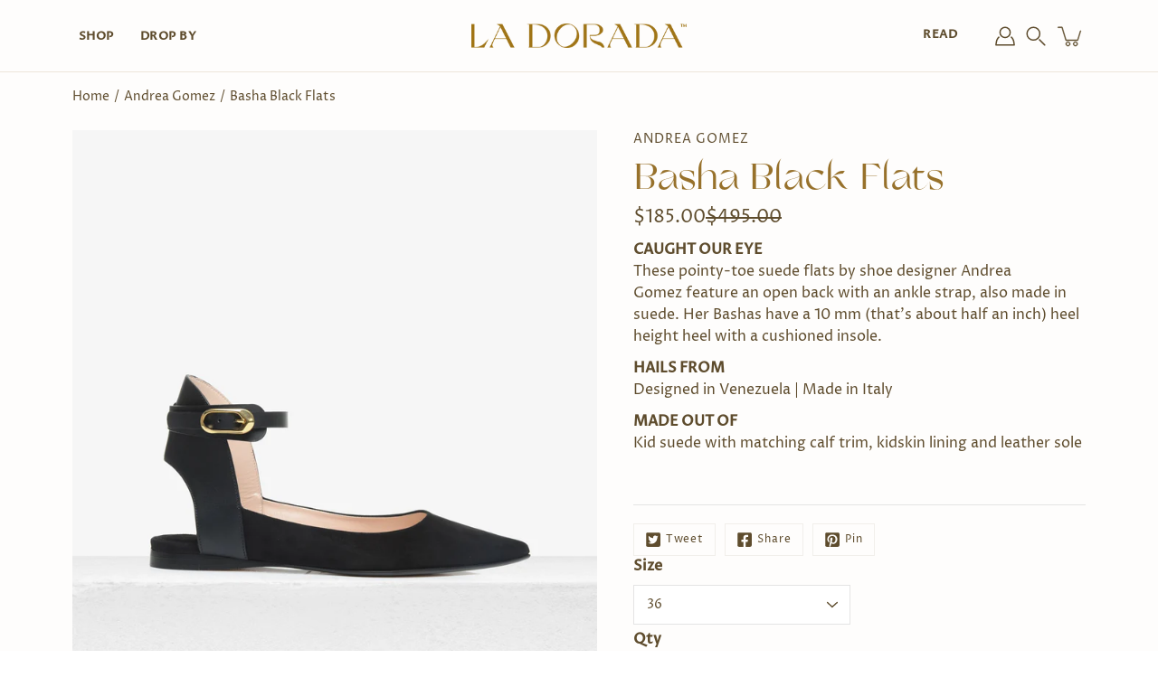

--- FILE ---
content_type: text/html; charset=utf-8
request_url: https://ladoradaonline.com/products/basha-black
body_size: 42824
content:
<!doctype html>
<html class="no-js no-touch" lang="en">
<head>
    <meta charset="utf-8">
  <meta http-equiv='X-UA-Compatible' content='IE=edge'>
  <meta name="viewport" content="width=device-width, height=device-height, initial-scale=1.0, minimum-scale=1.0">
  <link rel="canonical" href="https://ladoradaonline.com/products/basha-black">
  
  <link rel="preload" as="style" href="//ladoradaonline.com/cdn/shop/t/5/assets/theme.css?v=154738025296378384481660930828">
  <link rel="preload" as="script" href="//ladoradaonline.com/cdn/shop/t/5/assets/lazysizes.min.js?v=111431644619468174291653927920">
  <link rel="preload" as="script" href="//ladoradaonline.com/cdn/shop/t/5/assets/theme.js?v=166348337573545884331653927922">
  <link rel="preload" as="image" href="//ladoradaonline.com/cdn/shop/t/5/assets/loading.svg?v=25500050876666789991653927923">
  <link rel="preload" as="script" href="//ladoradaonline.com/cdn/shop/t/5/assets/root.js?v=79004321174922085311666225011">

  <link rel="preconnect" href="https://cdn.shopify.com" crossorigin>
  <link rel="preconnect" href="https://fonts.shopify.com" crossorigin>
  <link rel="preconnect" href="https://monorail-edge.shopifysvc.com" crossorigin>

  <title>Basha Black Flats &ndash; La Dorada Online</title>

  
  <style>
    @font-face {
        font-family: 'Conv_GrandSlang-B-Side';
        src: url('https://cdn.shopify.com/s/files/1/0513/2782/8141/files/GrandSlang-B-Side.eot?v=1622475532');
        src: local('☺'), url('https://cdn.shopify.com/s/files/1/0513/2782/8141/files/GrandSlang-B-Side.woff?v=1622475532') format('woff'), url('https://cdn.shopify.com/s/files/1/0513/2782/8141/files/GrandSlang-B-Side.ttf?v=1622475532') format('truetype'), url('https://cdn.shopify.com/s/files/1/0513/2782/8141/files/GrandSlang-B-Side.svg?v=1622475532') format('svg');
        font-weight: normal;
        font-style: normal;
    }
    @font-face {
        font-family: 'Conv_GrandSlang-Italic';
        src: url('https://cdn.shopify.com/s/files/1/0513/2782/8141/files/GrandSlang-Italic.eot?v=1622475532');
        src: local('☺'), url('https://cdn.shopify.com/s/files/1/0513/2782/8141/files/GrandSlang-Italic.woff?v=1622475531') format('woff'), url('https://cdn.shopify.com/s/files/1/0513/2782/8141/files/GrandSlang-Italic.ttf?v=1622475532') format('truetype'), url('https://cdn.shopify.com/s/files/1/0513/2782/8141/files/GrandSlang-Italic.svg?v=1622475532') format('svg');
        font-weight: normal;
        font-style: normal;
    }
    @font-face {
        font-family: 'Conv_GrandSlang-Roman';
        src: url('https://cdn.shopify.com/s/files/1/0513/2782/8141/files/GrandSlang-Roman.eot?v=1622475532');
        src: local('☺'), url('https://cdn.shopify.com/s/files/1/0513/2782/8141/files/GrandSlang-Roman.woff?v=1622475532') format('woff'), url('https://cdn.shopify.com/s/files/1/0513/2782/8141/files/GrandSlang-Roman.ttf?v=1622475532') format('truetype'), url('https://cdn.shopify.com/s/files/1/0513/2782/8141/files/GrandSlang-Roman.svg?v=1622475532') format('svg');
        font-weight: normal;
        font-style: normal;
    }
  </style><link rel="shortcut icon" href="//ladoradaonline.com/cdn/shop/files/favicon_32x32.jpg?v=1652942232" type="image/png"><meta name="description" content="CAUGHT OUR EYEThese pointy-toe suede flats by shoe designer Andrea Gomez feature an open back with an ankle strap, also made in suede. Her Bashas have a 10 mm (that&#39;s about half an inch) heel height heel with a cushioned insole. HAILS FROMDesigned in Venezuela | Made in Italy MADE OUT OFKid suede with matching calf tri"><link rel="preload" as="font" href="//ladoradaonline.com/cdn/fonts/proza_libre/prozalibre_n4.f0507b32b728d57643b7359f19cd41165a2ba3ad.woff2" type="font/woff2" crossorigin><link rel="preload" as="font" href="//ladoradaonline.com/cdn/fonts/proza_libre/prozalibre_n4.f0507b32b728d57643b7359f19cd41165a2ba3ad.woff2" type="font/woff2" crossorigin><!-- /snippets/social-meta-tags.liquid -->




<meta property="og:site_name" content="La Dorada Online">
<meta property="og:url" content="https://ladoradaonline.com/products/basha-black">
<meta property="og:title" content="Basha Black Flats">
<meta property="og:type" content="product">
<meta property="og:description" content="CAUGHT OUR EYEThese pointy-toe suede flats by shoe designer Andrea Gomez feature an open back with an ankle strap, also made in suede. Her Bashas have a 10 mm (that&#39;s about half an inch) heel height heel with a cushioned insole. HAILS FROMDesigned in Venezuela | Made in Italy MADE OUT OFKid suede with matching calf tri">

  <meta property="og:price:amount" content="185.00">
  <meta property="og:price:currency" content="USD">

<meta property="og:image" content="http://ladoradaonline.com/cdn/shop/products/Basha_Black-1_1200x1200.jpg?v=1623090462"><meta property="og:image" content="http://ladoradaonline.com/cdn/shop/products/Basha_Black-2_1200x1200.jpg?v=1623090462"><meta property="og:image" content="http://ladoradaonline.com/cdn/shop/products/Basha_Black-3_1200x1200.jpg?v=1623090462">
<meta property="og:image:secure_url" content="https://ladoradaonline.com/cdn/shop/products/Basha_Black-1_1200x1200.jpg?v=1623090462"><meta property="og:image:secure_url" content="https://ladoradaonline.com/cdn/shop/products/Basha_Black-2_1200x1200.jpg?v=1623090462"><meta property="og:image:secure_url" content="https://ladoradaonline.com/cdn/shop/products/Basha_Black-3_1200x1200.jpg?v=1623090462">


<meta name="twitter:card" content="summary_large_image">
<meta name="twitter:title" content="Basha Black Flats">
<meta name="twitter:description" content="CAUGHT OUR EYEThese pointy-toe suede flats by shoe designer Andrea Gomez feature an open back with an ankle strap, also made in suede. Her Bashas have a 10 mm (that&#39;s about half an inch) heel height heel with a cushioned insole. HAILS FROMDesigned in Venezuela | Made in Italy MADE OUT OFKid suede with matching calf tri">
<style data-shopify>@font-face {
  font-family: "Proza Libre";
  font-weight: 400;
  font-style: normal;
  font-display: swap;
  src: url("//ladoradaonline.com/cdn/fonts/proza_libre/prozalibre_n4.f0507b32b728d57643b7359f19cd41165a2ba3ad.woff2") format("woff2"),
       url("//ladoradaonline.com/cdn/fonts/proza_libre/prozalibre_n4.11ea93e06205ad0e376283cb5b58368f304c1fe5.woff") format("woff");
}

@font-face {
  font-family: "Proza Libre";
  font-weight: 400;
  font-style: normal;
  font-display: swap;
  src: url("//ladoradaonline.com/cdn/fonts/proza_libre/prozalibre_n4.f0507b32b728d57643b7359f19cd41165a2ba3ad.woff2") format("woff2"),
       url("//ladoradaonline.com/cdn/fonts/proza_libre/prozalibre_n4.11ea93e06205ad0e376283cb5b58368f304c1fe5.woff") format("woff");
}



  @font-face {
  font-family: "Proza Libre";
  font-weight: 500;
  font-style: normal;
  font-display: swap;
  src: url("//ladoradaonline.com/cdn/fonts/proza_libre/prozalibre_n5.769da275b5c2e5f28c2bf0b1166b9e95644c320c.woff2") format("woff2"),
       url("//ladoradaonline.com/cdn/fonts/proza_libre/prozalibre_n5.e541836a24e317d3c57a7720b00396b71e15f38a.woff") format("woff");
}




  @font-face {
  font-family: "Proza Libre";
  font-weight: 500;
  font-style: normal;
  font-display: swap;
  src: url("//ladoradaonline.com/cdn/fonts/proza_libre/prozalibre_n5.769da275b5c2e5f28c2bf0b1166b9e95644c320c.woff2") format("woff2"),
       url("//ladoradaonline.com/cdn/fonts/proza_libre/prozalibre_n5.e541836a24e317d3c57a7720b00396b71e15f38a.woff") format("woff");
}



  @font-face {
  font-family: "Proza Libre";
  font-weight: 400;
  font-style: italic;
  font-display: swap;
  src: url("//ladoradaonline.com/cdn/fonts/proza_libre/prozalibre_i4.fd59a69759c8ff2f0db3fa744a333dc414728870.woff2") format("woff2"),
       url("//ladoradaonline.com/cdn/fonts/proza_libre/prozalibre_i4.27b0ea1cb14275c30318a8a91b6ed8f2d59ab056.woff") format("woff");
}




  @font-face {
  font-family: "Proza Libre";
  font-weight: 500;
  font-style: italic;
  font-display: swap;
  src: url("//ladoradaonline.com/cdn/fonts/proza_libre/prozalibre_i5.0d756200da3af3447c3b442dfaccca2872418736.woff2") format("woff2"),
       url("//ladoradaonline.com/cdn/fonts/proza_libre/prozalibre_i5.70e2e20690c4cf19af4333b9b9d13e9205ebb1e7.woff") format("woff");
}



:root {
  ---color-background: #ffffff;
  ---color-background-alpha-25: rgba(255, 255, 255, 0.25);
  ---color-background-alpha-35: rgba(255, 255, 255, 0.35);
  ---color-background-alpha-60: rgba(255, 255, 255, 0.6);
  ---color-background-overlay: rgba(255, 255, 255, 0.9);
  ---color-background-table-header: #808080;
  ---color-heading: #5e4c2d;
  ---color-text: #5e4c2d;
  ---color-text-alpha-5: rgba(94, 76, 45, 0.05);
  ---color-text-alpha-8: rgba(94, 76, 45, 0.08);
  ---color-text-alpha-10: rgba(94, 76, 45, 0.1);
  ---color-text-alpha-25: rgba(94, 76, 45, 0.25);
  ---color-text-alpha-30: rgba(94, 76, 45, 0.3);
  ---color-text-alpha-55: rgba(94, 76, 45, 0.55);
  ---color-text-alpha-60: rgba(94, 76, 45, 0.6);
  ---color-label: rgba(94, 76, 45, 0.8);
  ---color-input-placeholder: rgba(94, 76, 45, 0.5);
  ---color-cart-text: rgba(94, 76, 45, 0.6);
  ---color-border: #e4e4e4;
  ---color-border-alpha-8: rgba(228, 228, 228, 0.08);
  ---color-border-dark: #8b8b8b;
  ---color-error-text: #d02e2e;
  ---color-error-bg: rgba(208, 46, 46, 0.05);
  ---color-error-border: rgba(208, 46, 46, 0.25);
  ---color-badge-text: #fff;
  ---color-badge-bg: #5e4c2d;
  ---color-button-primary-bg: #5e4c2d;
  ---color-button-primary-text: #fff;
  ---color-button-primary-border: #5e4c2d;
  ---color-button-secondary-bg: #ffffff;
  ---color-button-secondary-text: #000;
  ---color-button-secondary-border: #000;
  ---color-button-alt-bg: transparent;
  ---color-button-alt-text: #5e4c2d;
  ---color-button-alt-border: #5e4c2d;
  ---color-search-overlay: rgba(34, 34, 34, 0.1);

  ---body-letter-spacing: 0px;
  ---heading-letter-spacing: 0px;

  ---body-font-family: "Proza Libre", sans-serif;
  ---heading-font-family: "Proza Libre", sans-serif;

  ---body-font-weight: 400;
  ---heading-font-weight: 400;

  ---body-font-style: normal;
  ---heading-font-style: normal;

  ---body-font-weight-medium: 400;
  ---body-font-weight-bold: 500;

  ---heading-font-weight-bold: 500;

  ---font-adjust-body: 1.0;
  ---font-adjust-heading: 1.0;--rating-font-size: calc(var(---font-adjust-body) * 1.1);
  --rating-letter-spacing: 0.15;

  ---image-size: cover;
  ---image-aspect-ratio: 1.5;
  ---image-aspect-ratio-padding: 150.0%;

  --icon-loading: url( "//ladoradaonline.com/cdn/shop/t/5/assets/loading.svg?v=25500050876666789991653927923" );
  --icon-zoom-in: url( "//ladoradaonline.com/cdn/shop/t/5/assets/icon-zoom-in.svg?v=66463440030260818311653927926" );
  --icon-zoom-out: url( "//ladoradaonline.com/cdn/shop/t/5/assets/icon-zoom-out.svg?v=19447117299412374421653927921" );

  --header-height: 120px;
  --header-initial-height: 120px;
  --scrollbar-width: 0px;
  --collection-featured-block-height: none;

  
  --color-placeholder-bg: #ABA9A9;
  --color-placeholder-fill: rgba(246, 247, 255, 0.3);

  --swatch-size: 22px;

  
  --overlay-color: #000;
  --overlay-opacity: 0;

  
  --gutter: 10px;
}</style><link href="//ladoradaonline.com/cdn/shop/t/5/assets/theme.css?v=154738025296378384481660930828" rel="stylesheet" type="text/css" media="all" /><script type="text/javascript">
    if (window.MSInputMethodContext && document.documentMode) {
      var scripts = document.getElementsByTagName('script')[0];
      var polyfill = document.createElement("script");
      polyfill.defer = true;
      polyfill.src = "//ladoradaonline.com/cdn/shop/t/5/assets/ie11.js?v=144489047535103983231653927921";

      scripts.parentNode.insertBefore(polyfill, scripts);
    } else {
      document.documentElement.className = document.documentElement.className.replace('no-js', 'js');
    }

    
    

    let root = '/';
    if (root[root.length - 1] !== '/') {
      root = `${root}/`;
    }

    window.theme = {
      info: {
        name: 'Modular'
      },
      version: '3.1.1',
      routes: {
        root_url: root,
        search_url: "\/search",
        cart_url: "\/cart",
        product_recommendations_url: "\/recommendations\/products"
      },
      assets: {
        photoswipe: '//ladoradaonline.com/cdn/shop/t/5/assets/photoswipe.js?v=130085143056322247361653927927',
        smoothscroll: '//ladoradaonline.com/cdn/shop/t/5/assets/smoothscroll.js?v=37906625415260927261653927920',
        no_image: "//ladoradaonline.com/cdn/shopifycloud/storefront/assets/no-image-2048-a2addb12_1024x.gif",
        blank: "\/\/ladoradaonline.com\/cdn\/shop\/t\/5\/assets\/blank_1x1.gif?v=50849316544257392421653927925",
        swatches: '//ladoradaonline.com/cdn/shop/t/5/assets/swatches.json?v=184343565545568312921660946939',
        base: "//ladoradaonline.com/cdn/shop/t/5/assets/",
        image: '//ladoradaonline.com/cdn/shop/t/5/assets/image.png?v=4931',
      },
      translations: {
        add_to_cart: "Add to Cart",
        form_submit: "Add to Cart",
        form_submit_error: "Woops!",
        on_sale: "Sale",
        pre_order: "Pre-order",
        sold_out: "Sold out",
        unavailable: "Unavailable",
        from: "From",
        no_results: "No results found",
        color: ["Color"," Colour"],
      },
      icons: {
        arrow: '<svg aria-hidden="true" focusable="false" role="presentation" class="icon icon-arrow" viewBox="0 0 1024 1024"><path d="M926.553 256.428c25.96-23.409 62.316-19.611 83.605 7.033 20.439 25.582 18.251 61.132-6.623 83.562l-467.01 421.128c-22.547 20.331-56.39 19.789-78.311-1.237L19.143 345.786c-24.181-23.193-25.331-58.79-4.144-83.721 22.077-25.978 58.543-28.612 83.785-4.402l400.458 384.094 427.311-385.33z"/></svg>',
        arrowSlider: '<svg aria-hidden="true" focusable="false" role="presentation" class="icon icon-submit" viewBox="0 0 1024 1024"><path d="M1023.998 511.724v-6.44a4.818 4.818 0 00-1.605-3.215l-.005-.005c0-1.61-1.61-1.61-1.61-3.22s-1.61-1.61-1.61-3.22c-.89 0-1.61-.72-1.61-1.61L652.074 115.649c-6.058-5.789-14.286-9.354-23.346-9.354s-17.288 3.564-23.358 9.366l.013-.013c-6.101 5.61-9.909 13.631-9.909 22.541s3.81 16.931 9.888 22.52l.022.02 307.522 318.793H32.201C14.416 479.522 0 493.939 0 511.723s14.417 32.201 32.201 32.201h887.145L605.384 862.717a32.062 32.062 0 00-8.429 21.72c0 9.19 3.851 17.481 10.025 23.347l.014.013c5.61 6.101 13.631 9.909 22.541 9.909s16.931-3.81 22.52-9.888l.02-.022 363.874-370.315c0-1.61 0-1.61 1.61-3.22.89 0 1.61-.72 1.61-1.61 0-1.61 1.61-1.61 1.61-3.22h1.61v-3.22a4.81 4.81 0 001.608-3.203l.002-.017v-11.27z"/></svg>',
        arrowNavSlider: 'M0.0776563715,49.6974826 L0.0776563715,50.3266624 C0.0882978908,50.4524827 0.146435015,50.5626537 0.234305795,50.6407437 C0.234697028,50.7982538 0.39181593,50.7982538 0.39181593,50.9556075 C0.39181593,51.1129611 0.548934833,51.1127264 0.548934833,51.27008 C0.636101395,51.27008 0.706053735,51.3405018 0.706053735,51.4271989 L36.3981789,88.377449 C36.9898787,88.9427015 37.7935482,89.2908983 38.6778897,89.2908983 C39.5622313,89.2908983 40.3661354,88.9429363 40.9590089,88.3761189 C41.5534473,87.8297238 41.9253528,87.0464767 41.9253528,86.1759065 C41.9253528,85.3053363 41.5534473,84.5227934 40.9597131,83.9766331 L10.297036,52.0652206 L96.9330092,52.8421298 C98.6696895,52.8421298 100.077578,51.4342411 100.077578,49.6975608 C100.077578,47.9608805 98.6696895,46.5529919 96.9330092,46.5529919 L10.297036,46.5529919 L40.9578352,15.4206794 C41.4680804,14.8636428 41.7811445,14.1180323 41.7811445,13.299496 C41.7811445,12.4018526 41.4053267,11.5926276 40.8022812,11.0197852 C40.2533823,10.422843 39.4701352,10.0509375 38.599565,10.0509375 C37.7289948,10.0509375 36.9464519,10.422843 36.4002916,11.0165771 L36.3981007,11.018768 L0.863172638,47.1829542 C0.863172638,47.3400731 0.863172638,47.3400731 0.706053735,47.4974267 C0.618887173,47.4974267 0.548934833,47.5678485 0.548934833,47.6545456 C0.548934833,47.8116645 0.39181593,47.8116645 0.39181593,47.9690181 L0.234697028,47.9690181 L0.234697028,48.2834907 C0.146356768,48.3619719 0.0882196443,48.4723777 0.077578125,48.5964766 L0.077578125,49.6984215 L0.0776563715,49.6974826 Z',
        arrowLong: '<svg aria-hidden="true" focusable="false" role="presentation" class="icon icon-arrow-long" viewBox="0 0 1024 1024"><path d="M525.379 1020.065l114.69-110.279c7.645-7.353 7.645-18.379 0-25.732s-19.113-7.353-26.762 0l-82.194 77.195V18.379C531.113 7.35 523.468 0 512 0s-19.113 7.353-19.113 18.379v942.87l-82.194-79.033c-7.645-7.353-19.113-7.353-26.762 0-3.823 3.676-5.734 9.191-5.734 12.868s1.911 9.191 5.734 12.868l114.69 110.279c7.645 7.353 19.113 7.353 26.762 1.838z"/></svg>',
        check: '<svg aria-hidden="true" focusable="false" role="presentation" class="icon icon-check" viewBox="0 0 1317 1024"><path d="M1277.067 47.359c-42.785-42.731-112.096-42.731-154.88 0L424.495 745.781l-232.32-233.782c-43.178-40.234-110.463-39.047-152.195 2.685s-42.919 109.017-2.685 152.195L347.056 976.64c42.785 42.731 112.096 42.731 154.88 0l775.132-774.401c42.731-42.785 42.731-112.096 0-154.88z"/></svg>',
        close: '<svg aria-hidden="true" focusable="false" role="presentation" class="icon icon-close" viewBox="0 0 1024 1024"><path d="M446.174 512L13.632 79.458c-18.177-18.177-18.177-47.649 0-65.826s47.649-18.177 65.826 0L512 446.174 944.542 13.632c18.177-18.177 47.649-18.177 65.826 0s18.177 47.649 0 65.826L577.826 512l432.542 432.542c18.177 18.177 18.177 47.649 0 65.826s-47.649 18.177-65.826 0L512 577.826 79.458 1010.368c-18.177 18.177-47.649 18.177-65.826 0s-18.177-47.649 0-65.826L446.174 512z"/></svg>',
        plus: '<svg aria-hidden="true" focusable="false" role="presentation" class="icon icon-plus" viewBox="0 0 1024 1024"><path d="M465.066 465.067l.001-411.166c-.005-.407-.005-.407-.006-.805 0-29.324 23.796-53.095 53.149-53.095s53.149 23.771 53.149 53.095c-.001.365-.001.365-.004.524l-.009 411.446 398.754.001c.407-.005.407-.005.805-.006 29.324 0 53.095 23.796 53.095 53.149s-23.771 53.149-53.095 53.149c-.365-.001-.365-.001-.524-.004l-399.037-.009-.009 396.75a53.99 53.99 0 01.071 2.762c0 29.35-23.817 53.142-53.197 53.142-28.299 0-51.612-22.132-53.124-50.361l-.044-.832.583-.382-.586.017c-.02-.795-.02-.795-.024-1.59.011-1.42.011-1.42.05-1.933l.001-397.576-409.162-.009c-1.378.059-1.378.059-2.762.071-29.35 0-53.142-23.817-53.142-53.197 0-28.299 22.132-51.612 50.361-53.124l.832-.044.382.583-.017-.586c.795-.02.795-.02 1.59-.024 1.42.011 1.42.011 1.933.05l409.986.001z"/></svg>',
        minus: '<svg aria-hidden="true" focusable="false" role="presentation" class="icon icon-minus" viewBox="0 0 1024 1024"><path d="M51.573 459.468l-.017-.585c.795-.02.795-.02 1.59-.024 1.42.011 1.42.011 1.933.05l915.021.002c.407-.005.407-.005.805-.006 29.324 0 53.095 23.771 53.095 53.095s-23.771 53.095-53.095 53.095c-.365-.001-.365-.001-.524-.004l-914.477-.021c-1.378.059-1.378.059-2.762.071C23.792 565.141 0 541.348 0 511.999c0-28.271 22.132-51.558 50.361-53.069l.832-.044.382.582z"/></svg>',
      },
      settings: {
        enableAcceptTerms: true,
        enableAjaxCart: true,
        enablePaymentButton: false,
        enableVideoLooping: false,
        showQuickView: false,
        showQuantity: true,
        imageBackgroundSize: "cover",
        productBadgeStyle: "circle",
        searchType: "product,page,article",
        hoverImage: true,
      }
    };
    window.moneyFormat = "${{amount}}";
    window.slate = window.slate || {};
    window.lazySizesConfig = window.lazySizesConfig || {};
    window.lazySizesConfig.preloadAfterLoad = true;
  </script>

  <!-- Shopify scripts for Customer pages ============================================================== --><!-- Theme Javascript ============================================================== -->
  <script src="//ladoradaonline.com/cdn/shop/t/5/assets/lazysizes.min.js?v=111431644619468174291653927920" async></script>
  <script src="//ladoradaonline.com/cdn/shop/t/5/assets/vendor.js?v=5135193222793546091653927922" defer></script>
  <script src="//ladoradaonline.com/cdn/shop/t/5/assets/theme.js?v=166348337573545884331653927922" defer></script>
  <script src="//ladoradaonline.com/cdn/shop/t/5/assets/root.js?v=79004321174922085311666225011" defer></script>

  <!-- Shopify app scripts =========================================================== -->
  <script>window.performance && window.performance.mark && window.performance.mark('shopify.content_for_header.start');</script><meta name="google-site-verification" content="YrQy1eqFewq2tWA-IAQcyk6pFcnw0HYP4VJLM6LQv58">
<meta id="shopify-digital-wallet" name="shopify-digital-wallet" content="/51327828141/digital_wallets/dialog">
<link rel="alternate" hreflang="x-default" href="https://ladoradaonline.com/products/basha-black">
<link rel="alternate" hreflang="en" href="https://ladoradaonline.com/products/basha-black">
<link rel="alternate" hreflang="en-DO" href="https://ladoradaonline.com/en-do/products/basha-black">
<link rel="alternate" type="application/json+oembed" href="https://ladoradaonline.com/products/basha-black.oembed">
<script async="async" src="/checkouts/internal/preloads.js?locale=en-US"></script>
<script id="shopify-features" type="application/json">{"accessToken":"a656ac33b21d1e3f67a26cdbd3e5c2fa","betas":["rich-media-storefront-analytics"],"domain":"ladoradaonline.com","predictiveSearch":true,"shopId":51327828141,"locale":"en"}</script>
<script>var Shopify = Shopify || {};
Shopify.shop = "ladoradaonline.myshopify.com";
Shopify.locale = "en";
Shopify.currency = {"active":"USD","rate":"1.0"};
Shopify.country = "US";
Shopify.theme = {"name":"La Dorada Online","id":129791754413,"schema_name":"Modular","schema_version":"3.1.1","theme_store_id":849,"role":"main"};
Shopify.theme.handle = "null";
Shopify.theme.style = {"id":null,"handle":null};
Shopify.cdnHost = "ladoradaonline.com/cdn";
Shopify.routes = Shopify.routes || {};
Shopify.routes.root = "/";</script>
<script type="module">!function(o){(o.Shopify=o.Shopify||{}).modules=!0}(window);</script>
<script>!function(o){function n(){var o=[];function n(){o.push(Array.prototype.slice.apply(arguments))}return n.q=o,n}var t=o.Shopify=o.Shopify||{};t.loadFeatures=n(),t.autoloadFeatures=n()}(window);</script>
<script id="shop-js-analytics" type="application/json">{"pageType":"product"}</script>
<script defer="defer" async type="module" src="//ladoradaonline.com/cdn/shopifycloud/shop-js/modules/v2/client.init-shop-cart-sync_C5BV16lS.en.esm.js"></script>
<script defer="defer" async type="module" src="//ladoradaonline.com/cdn/shopifycloud/shop-js/modules/v2/chunk.common_CygWptCX.esm.js"></script>
<script type="module">
  await import("//ladoradaonline.com/cdn/shopifycloud/shop-js/modules/v2/client.init-shop-cart-sync_C5BV16lS.en.esm.js");
await import("//ladoradaonline.com/cdn/shopifycloud/shop-js/modules/v2/chunk.common_CygWptCX.esm.js");

  window.Shopify.SignInWithShop?.initShopCartSync?.({"fedCMEnabled":true,"windoidEnabled":true});

</script>
<script>(function() {
  var isLoaded = false;
  function asyncLoad() {
    if (isLoaded) return;
    isLoaded = true;
    var urls = ["https:\/\/chimpstatic.com\/mcjs-connected\/js\/users\/f7d73bbd5e13b60499f43006c\/bc0080398ecacc812785246a2.js?shop=ladoradaonline.myshopify.com"];
    for (var i = 0; i < urls.length; i++) {
      var s = document.createElement('script');
      s.type = 'text/javascript';
      s.async = true;
      s.src = urls[i];
      var x = document.getElementsByTagName('script')[0];
      x.parentNode.insertBefore(s, x);
    }
  };
  if(window.attachEvent) {
    window.attachEvent('onload', asyncLoad);
  } else {
    window.addEventListener('load', asyncLoad, false);
  }
})();</script>
<script id="__st">var __st={"a":51327828141,"offset":-18000,"reqid":"77c9d099-d603-416e-9209-5a921053f51c-1768749971","pageurl":"ladoradaonline.com\/products\/basha-black","u":"826016907c51","p":"product","rtyp":"product","rid":6741778038957};</script>
<script>window.ShopifyPaypalV4VisibilityTracking = true;</script>
<script id="captcha-bootstrap">!function(){'use strict';const t='contact',e='account',n='new_comment',o=[[t,t],['blogs',n],['comments',n],[t,'customer']],c=[[e,'customer_login'],[e,'guest_login'],[e,'recover_customer_password'],[e,'create_customer']],r=t=>t.map((([t,e])=>`form[action*='/${t}']:not([data-nocaptcha='true']) input[name='form_type'][value='${e}']`)).join(','),a=t=>()=>t?[...document.querySelectorAll(t)].map((t=>t.form)):[];function s(){const t=[...o],e=r(t);return a(e)}const i='password',u='form_key',d=['recaptcha-v3-token','g-recaptcha-response','h-captcha-response',i],f=()=>{try{return window.sessionStorage}catch{return}},m='__shopify_v',_=t=>t.elements[u];function p(t,e,n=!1){try{const o=window.sessionStorage,c=JSON.parse(o.getItem(e)),{data:r}=function(t){const{data:e,action:n}=t;return t[m]||n?{data:e,action:n}:{data:t,action:n}}(c);for(const[e,n]of Object.entries(r))t.elements[e]&&(t.elements[e].value=n);n&&o.removeItem(e)}catch(o){console.error('form repopulation failed',{error:o})}}const l='form_type',E='cptcha';function T(t){t.dataset[E]=!0}const w=window,h=w.document,L='Shopify',v='ce_forms',y='captcha';let A=!1;((t,e)=>{const n=(g='f06e6c50-85a8-45c8-87d0-21a2b65856fe',I='https://cdn.shopify.com/shopifycloud/storefront-forms-hcaptcha/ce_storefront_forms_captcha_hcaptcha.v1.5.2.iife.js',D={infoText:'Protected by hCaptcha',privacyText:'Privacy',termsText:'Terms'},(t,e,n)=>{const o=w[L][v],c=o.bindForm;if(c)return c(t,g,e,D).then(n);var r;o.q.push([[t,g,e,D],n]),r=I,A||(h.body.append(Object.assign(h.createElement('script'),{id:'captcha-provider',async:!0,src:r})),A=!0)});var g,I,D;w[L]=w[L]||{},w[L][v]=w[L][v]||{},w[L][v].q=[],w[L][y]=w[L][y]||{},w[L][y].protect=function(t,e){n(t,void 0,e),T(t)},Object.freeze(w[L][y]),function(t,e,n,w,h,L){const[v,y,A,g]=function(t,e,n){const i=e?o:[],u=t?c:[],d=[...i,...u],f=r(d),m=r(i),_=r(d.filter((([t,e])=>n.includes(e))));return[a(f),a(m),a(_),s()]}(w,h,L),I=t=>{const e=t.target;return e instanceof HTMLFormElement?e:e&&e.form},D=t=>v().includes(t);t.addEventListener('submit',(t=>{const e=I(t);if(!e)return;const n=D(e)&&!e.dataset.hcaptchaBound&&!e.dataset.recaptchaBound,o=_(e),c=g().includes(e)&&(!o||!o.value);(n||c)&&t.preventDefault(),c&&!n&&(function(t){try{if(!f())return;!function(t){const e=f();if(!e)return;const n=_(t);if(!n)return;const o=n.value;o&&e.removeItem(o)}(t);const e=Array.from(Array(32),(()=>Math.random().toString(36)[2])).join('');!function(t,e){_(t)||t.append(Object.assign(document.createElement('input'),{type:'hidden',name:u})),t.elements[u].value=e}(t,e),function(t,e){const n=f();if(!n)return;const o=[...t.querySelectorAll(`input[type='${i}']`)].map((({name:t})=>t)),c=[...d,...o],r={};for(const[a,s]of new FormData(t).entries())c.includes(a)||(r[a]=s);n.setItem(e,JSON.stringify({[m]:1,action:t.action,data:r}))}(t,e)}catch(e){console.error('failed to persist form',e)}}(e),e.submit())}));const S=(t,e)=>{t&&!t.dataset[E]&&(n(t,e.some((e=>e===t))),T(t))};for(const o of['focusin','change'])t.addEventListener(o,(t=>{const e=I(t);D(e)&&S(e,y())}));const B=e.get('form_key'),M=e.get(l),P=B&&M;t.addEventListener('DOMContentLoaded',(()=>{const t=y();if(P)for(const e of t)e.elements[l].value===M&&p(e,B);[...new Set([...A(),...v().filter((t=>'true'===t.dataset.shopifyCaptcha))])].forEach((e=>S(e,t)))}))}(h,new URLSearchParams(w.location.search),n,t,e,['guest_login'])})(!0,!0)}();</script>
<script integrity="sha256-4kQ18oKyAcykRKYeNunJcIwy7WH5gtpwJnB7kiuLZ1E=" data-source-attribution="shopify.loadfeatures" defer="defer" src="//ladoradaonline.com/cdn/shopifycloud/storefront/assets/storefront/load_feature-a0a9edcb.js" crossorigin="anonymous"></script>
<script data-source-attribution="shopify.dynamic_checkout.dynamic.init">var Shopify=Shopify||{};Shopify.PaymentButton=Shopify.PaymentButton||{isStorefrontPortableWallets:!0,init:function(){window.Shopify.PaymentButton.init=function(){};var t=document.createElement("script");t.src="https://ladoradaonline.com/cdn/shopifycloud/portable-wallets/latest/portable-wallets.en.js",t.type="module",document.head.appendChild(t)}};
</script>
<script data-source-attribution="shopify.dynamic_checkout.buyer_consent">
  function portableWalletsHideBuyerConsent(e){var t=document.getElementById("shopify-buyer-consent"),n=document.getElementById("shopify-subscription-policy-button");t&&n&&(t.classList.add("hidden"),t.setAttribute("aria-hidden","true"),n.removeEventListener("click",e))}function portableWalletsShowBuyerConsent(e){var t=document.getElementById("shopify-buyer-consent"),n=document.getElementById("shopify-subscription-policy-button");t&&n&&(t.classList.remove("hidden"),t.removeAttribute("aria-hidden"),n.addEventListener("click",e))}window.Shopify?.PaymentButton&&(window.Shopify.PaymentButton.hideBuyerConsent=portableWalletsHideBuyerConsent,window.Shopify.PaymentButton.showBuyerConsent=portableWalletsShowBuyerConsent);
</script>
<script data-source-attribution="shopify.dynamic_checkout.cart.bootstrap">document.addEventListener("DOMContentLoaded",(function(){function t(){return document.querySelector("shopify-accelerated-checkout-cart, shopify-accelerated-checkout")}if(t())Shopify.PaymentButton.init();else{new MutationObserver((function(e,n){t()&&(Shopify.PaymentButton.init(),n.disconnect())})).observe(document.body,{childList:!0,subtree:!0})}}));
</script>

<script>window.performance && window.performance.mark && window.performance.mark('shopify.content_for_header.end');</script>
  
  <link rel="stylesheet" as="style" href="//ladoradaonline.com/cdn/shop/t/5/assets/root.css?v=167330280629521770941710775368">
  
  <!-- Snippet for Simple Preorder app -->
  <style id="simple_preorder_style"></style>
<script>
    // Bootstrap for Simple Preorder app
    var SimplePreorderBootstrap = {
        "page": "product",
        "product": {
            "id": 6741778038957,
            "title": "Basha Black Flats",
            "variants": [
                
                    {
                        "id": 40048571809965,
                        "inventory_quantity": '0',
                        "inventory_management": 'shopify',
                        "inventory_policy": 'deny'
                    },
                
                    {
                        "id": 40048571842733,
                        "inventory_quantity": '0',
                        "inventory_management": 'shopify',
                        "inventory_policy": 'deny'
                    },
                
                    {
                        "id": 40048571875501,
                        "inventory_quantity": '1',
                        "inventory_management": 'shopify',
                        "inventory_policy": 'deny'
                    },
                
                    {
                        "id": 40048571908269,
                        "inventory_quantity": '1',
                        "inventory_management": 'shopify',
                        "inventory_policy": 'deny'
                    },
                
                    {
                        "id": 40048571941037,
                        "inventory_quantity": '5',
                        "inventory_management": 'shopify',
                        "inventory_policy": 'deny'
                    },
                
                    {
                        "id": 40048571973805,
                        "inventory_quantity": '0',
                        "inventory_management": 'shopify',
                        "inventory_policy": 'deny'
                    },
                
                    {
                        "id": 40048572006573,
                        "inventory_quantity": '0',
                        "inventory_management": 'shopify',
                        "inventory_policy": 'deny'
                    },
                
                    {
                        "id": 40048572039341,
                        "inventory_quantity": '0',
                        "inventory_management": 'shopify',
                        "inventory_policy": 'deny'
                    },
                
                    {
                        "id": 40048572072109,
                        "inventory_quantity": '0',
                        "inventory_management": 'shopify',
                        "inventory_policy": 'deny'
                    },
                
                    {
                        "id": 40048572104877,
                        "inventory_quantity": '0',
                        "inventory_management": 'shopify',
                        "inventory_policy": 'deny'
                    },
                
                    {
                        "id": 40048572137645,
                        "inventory_quantity": '0',
                        "inventory_management": 'shopify',
                        "inventory_policy": 'deny'
                    },
                
                    {
                        "id": 40048572170413,
                        "inventory_quantity": '0',
                        "inventory_management": 'shopify',
                        "inventory_policy": 'deny'
                    },
                
                    {
                        "id": 40048572203181,
                        "inventory_quantity": '0',
                        "inventory_management": 'shopify',
                        "inventory_policy": 'deny'
                    },
                
                    {
                        "id": 40048572235949,
                        "inventory_quantity": '0',
                        "inventory_management": 'shopify',
                        "inventory_policy": 'deny'
                    },
                
            ]
        },
        "cart": {
            "items": [
                
            ]
        },
        "apiUrl":'/a/kad-preorder'
    };
</script>

<script src="//ladoradaonline.com/cdn/shop/t/5/assets/simple-preorder-data.js?v=98821468615988405961653935190"  defer="defer"></script>
<script src="https://preorder.kad.systems/scripts/ladoradaonline.myshopify.com.js"  defer="defer"></script>
<script src="//ladoradaonline.com/cdn/shop/t/5/assets/simple-preorder.js?v=137909939659326509031653935323"  defer="defer"></script>
  <!-- BEGIN XO GALLERY -->
  


    <script>var xoUpdate = '1629283228462';</script>
    <link href="//ladoradaonline.com/cdn/shop/t/5/assets/xo-gallery.css?v=65999960962329773551653938020" rel="stylesheet" type="text/css" media="all" />
    
  

  <!-- END XO GALLERY -->
  










  <!-- Google Tag Manager ================================================================= -->
  <script>(function(w,d,s,l,i){w[l]=w[l]||[];w[l].push({'gtm.start':
  new Date().getTime(),event:'gtm.js'});var f=d.getElementsByTagName(s)[0],
  j=d.createElement(s),dl=l!='dataLayer'?'&l='+l:'';j.async=true;j.src=
  'https://www.googletagmanager.com/gtm.js?id='+i+dl;f.parentNode.insertBefore(j,f);
  })(window,document,'script','dataLayer','GTM-MF89BMQ');</script>
  <!-- End Google Tag Manager -->

  <!-- Google tag (gtag.js) -->
  <script async src="https://www.googletagmanager.com/gtag/js?id=G-Z70WCK59Z1"></script>
  <script>
    window.dataLayer = window.dataLayer || [];
    function gtag(){dataLayer.push(arguments);}
    gtag('js', new Date());
  
    gtag('config', 'G-Z70WCK59Z1');
  </script>
    
<!-- Meta Pixel Code -->
<script>
!function(f,b,e,v,n,t,s)
{if(f.fbq)return;n=f.fbq=function(){n.callMethod?
n.callMethod.apply(n,arguments):n.queue.push(arguments)};
if(!f._fbq)f._fbq=n;n.push=n;n.loaded=!0;n.version='2.0';
n.queue=[];t=b.createElement(e);t.async=!0;
t.src=v;s=b.getElementsByTagName(e)[0];
s.parentNode.insertBefore(t,s)}(window, document,'script',
'https://connect.facebook.net/en_US/fbevents.js');
fbq('init', '564804785195337');
fbq('track', 'PageView');
</script>
<noscript><img height="1" width="1" style="display:none"
src="https://www.facebook.com/tr?id=564804785195337&ev=PageView&noscript=1"
/></noscript>
<!-- End Meta Pixel Code -->
<link href="https://monorail-edge.shopifysvc.com" rel="dns-prefetch">
<script>(function(){if ("sendBeacon" in navigator && "performance" in window) {try {var session_token_from_headers = performance.getEntriesByType('navigation')[0].serverTiming.find(x => x.name == '_s').description;} catch {var session_token_from_headers = undefined;}var session_cookie_matches = document.cookie.match(/_shopify_s=([^;]*)/);var session_token_from_cookie = session_cookie_matches && session_cookie_matches.length === 2 ? session_cookie_matches[1] : "";var session_token = session_token_from_headers || session_token_from_cookie || "";function handle_abandonment_event(e) {var entries = performance.getEntries().filter(function(entry) {return /monorail-edge.shopifysvc.com/.test(entry.name);});if (!window.abandonment_tracked && entries.length === 0) {window.abandonment_tracked = true;var currentMs = Date.now();var navigation_start = performance.timing.navigationStart;var payload = {shop_id: 51327828141,url: window.location.href,navigation_start,duration: currentMs - navigation_start,session_token,page_type: "product"};window.navigator.sendBeacon("https://monorail-edge.shopifysvc.com/v1/produce", JSON.stringify({schema_id: "online_store_buyer_site_abandonment/1.1",payload: payload,metadata: {event_created_at_ms: currentMs,event_sent_at_ms: currentMs}}));}}window.addEventListener('pagehide', handle_abandonment_event);}}());</script>
<script id="web-pixels-manager-setup">(function e(e,d,r,n,o){if(void 0===o&&(o={}),!Boolean(null===(a=null===(i=window.Shopify)||void 0===i?void 0:i.analytics)||void 0===a?void 0:a.replayQueue)){var i,a;window.Shopify=window.Shopify||{};var t=window.Shopify;t.analytics=t.analytics||{};var s=t.analytics;s.replayQueue=[],s.publish=function(e,d,r){return s.replayQueue.push([e,d,r]),!0};try{self.performance.mark("wpm:start")}catch(e){}var l=function(){var e={modern:/Edge?\/(1{2}[4-9]|1[2-9]\d|[2-9]\d{2}|\d{4,})\.\d+(\.\d+|)|Firefox\/(1{2}[4-9]|1[2-9]\d|[2-9]\d{2}|\d{4,})\.\d+(\.\d+|)|Chrom(ium|e)\/(9{2}|\d{3,})\.\d+(\.\d+|)|(Maci|X1{2}).+ Version\/(15\.\d+|(1[6-9]|[2-9]\d|\d{3,})\.\d+)([,.]\d+|)( \(\w+\)|)( Mobile\/\w+|) Safari\/|Chrome.+OPR\/(9{2}|\d{3,})\.\d+\.\d+|(CPU[ +]OS|iPhone[ +]OS|CPU[ +]iPhone|CPU IPhone OS|CPU iPad OS)[ +]+(15[._]\d+|(1[6-9]|[2-9]\d|\d{3,})[._]\d+)([._]\d+|)|Android:?[ /-](13[3-9]|1[4-9]\d|[2-9]\d{2}|\d{4,})(\.\d+|)(\.\d+|)|Android.+Firefox\/(13[5-9]|1[4-9]\d|[2-9]\d{2}|\d{4,})\.\d+(\.\d+|)|Android.+Chrom(ium|e)\/(13[3-9]|1[4-9]\d|[2-9]\d{2}|\d{4,})\.\d+(\.\d+|)|SamsungBrowser\/([2-9]\d|\d{3,})\.\d+/,legacy:/Edge?\/(1[6-9]|[2-9]\d|\d{3,})\.\d+(\.\d+|)|Firefox\/(5[4-9]|[6-9]\d|\d{3,})\.\d+(\.\d+|)|Chrom(ium|e)\/(5[1-9]|[6-9]\d|\d{3,})\.\d+(\.\d+|)([\d.]+$|.*Safari\/(?![\d.]+ Edge\/[\d.]+$))|(Maci|X1{2}).+ Version\/(10\.\d+|(1[1-9]|[2-9]\d|\d{3,})\.\d+)([,.]\d+|)( \(\w+\)|)( Mobile\/\w+|) Safari\/|Chrome.+OPR\/(3[89]|[4-9]\d|\d{3,})\.\d+\.\d+|(CPU[ +]OS|iPhone[ +]OS|CPU[ +]iPhone|CPU IPhone OS|CPU iPad OS)[ +]+(10[._]\d+|(1[1-9]|[2-9]\d|\d{3,})[._]\d+)([._]\d+|)|Android:?[ /-](13[3-9]|1[4-9]\d|[2-9]\d{2}|\d{4,})(\.\d+|)(\.\d+|)|Mobile Safari.+OPR\/([89]\d|\d{3,})\.\d+\.\d+|Android.+Firefox\/(13[5-9]|1[4-9]\d|[2-9]\d{2}|\d{4,})\.\d+(\.\d+|)|Android.+Chrom(ium|e)\/(13[3-9]|1[4-9]\d|[2-9]\d{2}|\d{4,})\.\d+(\.\d+|)|Android.+(UC? ?Browser|UCWEB|U3)[ /]?(15\.([5-9]|\d{2,})|(1[6-9]|[2-9]\d|\d{3,})\.\d+)\.\d+|SamsungBrowser\/(5\.\d+|([6-9]|\d{2,})\.\d+)|Android.+MQ{2}Browser\/(14(\.(9|\d{2,})|)|(1[5-9]|[2-9]\d|\d{3,})(\.\d+|))(\.\d+|)|K[Aa][Ii]OS\/(3\.\d+|([4-9]|\d{2,})\.\d+)(\.\d+|)/},d=e.modern,r=e.legacy,n=navigator.userAgent;return n.match(d)?"modern":n.match(r)?"legacy":"unknown"}(),u="modern"===l?"modern":"legacy",c=(null!=n?n:{modern:"",legacy:""})[u],f=function(e){return[e.baseUrl,"/wpm","/b",e.hashVersion,"modern"===e.buildTarget?"m":"l",".js"].join("")}({baseUrl:d,hashVersion:r,buildTarget:u}),m=function(e){var d=e.version,r=e.bundleTarget,n=e.surface,o=e.pageUrl,i=e.monorailEndpoint;return{emit:function(e){var a=e.status,t=e.errorMsg,s=(new Date).getTime(),l=JSON.stringify({metadata:{event_sent_at_ms:s},events:[{schema_id:"web_pixels_manager_load/3.1",payload:{version:d,bundle_target:r,page_url:o,status:a,surface:n,error_msg:t},metadata:{event_created_at_ms:s}}]});if(!i)return console&&console.warn&&console.warn("[Web Pixels Manager] No Monorail endpoint provided, skipping logging."),!1;try{return self.navigator.sendBeacon.bind(self.navigator)(i,l)}catch(e){}var u=new XMLHttpRequest;try{return u.open("POST",i,!0),u.setRequestHeader("Content-Type","text/plain"),u.send(l),!0}catch(e){return console&&console.warn&&console.warn("[Web Pixels Manager] Got an unhandled error while logging to Monorail."),!1}}}}({version:r,bundleTarget:l,surface:e.surface,pageUrl:self.location.href,monorailEndpoint:e.monorailEndpoint});try{o.browserTarget=l,function(e){var d=e.src,r=e.async,n=void 0===r||r,o=e.onload,i=e.onerror,a=e.sri,t=e.scriptDataAttributes,s=void 0===t?{}:t,l=document.createElement("script"),u=document.querySelector("head"),c=document.querySelector("body");if(l.async=n,l.src=d,a&&(l.integrity=a,l.crossOrigin="anonymous"),s)for(var f in s)if(Object.prototype.hasOwnProperty.call(s,f))try{l.dataset[f]=s[f]}catch(e){}if(o&&l.addEventListener("load",o),i&&l.addEventListener("error",i),u)u.appendChild(l);else{if(!c)throw new Error("Did not find a head or body element to append the script");c.appendChild(l)}}({src:f,async:!0,onload:function(){if(!function(){var e,d;return Boolean(null===(d=null===(e=window.Shopify)||void 0===e?void 0:e.analytics)||void 0===d?void 0:d.initialized)}()){var d=window.webPixelsManager.init(e)||void 0;if(d){var r=window.Shopify.analytics;r.replayQueue.forEach((function(e){var r=e[0],n=e[1],o=e[2];d.publishCustomEvent(r,n,o)})),r.replayQueue=[],r.publish=d.publishCustomEvent,r.visitor=d.visitor,r.initialized=!0}}},onerror:function(){return m.emit({status:"failed",errorMsg:"".concat(f," has failed to load")})},sri:function(e){var d=/^sha384-[A-Za-z0-9+/=]+$/;return"string"==typeof e&&d.test(e)}(c)?c:"",scriptDataAttributes:o}),m.emit({status:"loading"})}catch(e){m.emit({status:"failed",errorMsg:(null==e?void 0:e.message)||"Unknown error"})}}})({shopId: 51327828141,storefrontBaseUrl: "https://ladoradaonline.com",extensionsBaseUrl: "https://extensions.shopifycdn.com/cdn/shopifycloud/web-pixels-manager",monorailEndpoint: "https://monorail-edge.shopifysvc.com/unstable/produce_batch",surface: "storefront-renderer",enabledBetaFlags: ["2dca8a86"],webPixelsConfigList: [{"id":"485916845","configuration":"{\"config\":\"{\\\"pixel_id\\\":\\\"G-Z70WCK59Z1\\\",\\\"target_country\\\":\\\"US\\\",\\\"gtag_events\\\":[{\\\"type\\\":\\\"begin_checkout\\\",\\\"action_label\\\":\\\"G-Z70WCK59Z1\\\"},{\\\"type\\\":\\\"search\\\",\\\"action_label\\\":\\\"G-Z70WCK59Z1\\\"},{\\\"type\\\":\\\"view_item\\\",\\\"action_label\\\":[\\\"G-Z70WCK59Z1\\\",\\\"MC-2MH6ZNTR9N\\\"]},{\\\"type\\\":\\\"purchase\\\",\\\"action_label\\\":[\\\"G-Z70WCK59Z1\\\",\\\"MC-2MH6ZNTR9N\\\"]},{\\\"type\\\":\\\"page_view\\\",\\\"action_label\\\":[\\\"G-Z70WCK59Z1\\\",\\\"MC-2MH6ZNTR9N\\\"]},{\\\"type\\\":\\\"add_payment_info\\\",\\\"action_label\\\":\\\"G-Z70WCK59Z1\\\"},{\\\"type\\\":\\\"add_to_cart\\\",\\\"action_label\\\":\\\"G-Z70WCK59Z1\\\"}],\\\"enable_monitoring_mode\\\":false}\"}","eventPayloadVersion":"v1","runtimeContext":"OPEN","scriptVersion":"b2a88bafab3e21179ed38636efcd8a93","type":"APP","apiClientId":1780363,"privacyPurposes":[],"dataSharingAdjustments":{"protectedCustomerApprovalScopes":["read_customer_address","read_customer_email","read_customer_name","read_customer_personal_data","read_customer_phone"]}},{"id":"shopify-app-pixel","configuration":"{}","eventPayloadVersion":"v1","runtimeContext":"STRICT","scriptVersion":"0450","apiClientId":"shopify-pixel","type":"APP","privacyPurposes":["ANALYTICS","MARKETING"]},{"id":"shopify-custom-pixel","eventPayloadVersion":"v1","runtimeContext":"LAX","scriptVersion":"0450","apiClientId":"shopify-pixel","type":"CUSTOM","privacyPurposes":["ANALYTICS","MARKETING"]}],isMerchantRequest: false,initData: {"shop":{"name":"La Dorada Online","paymentSettings":{"currencyCode":"USD"},"myshopifyDomain":"ladoradaonline.myshopify.com","countryCode":"DO","storefrontUrl":"https:\/\/ladoradaonline.com"},"customer":null,"cart":null,"checkout":null,"productVariants":[{"price":{"amount":185.0,"currencyCode":"USD"},"product":{"title":"Basha Black Flats","vendor":"Andrea Gomez","id":"6741778038957","untranslatedTitle":"Basha Black Flats","url":"\/products\/basha-black","type":"Flat"},"id":"40048571809965","image":{"src":"\/\/ladoradaonline.com\/cdn\/shop\/products\/Basha_Black-1.jpg?v=1623090462"},"sku":"5ecf0a6daae6d","title":"35","untranslatedTitle":"35"},{"price":{"amount":185.0,"currencyCode":"USD"},"product":{"title":"Basha Black Flats","vendor":"Andrea Gomez","id":"6741778038957","untranslatedTitle":"Basha Black Flats","url":"\/products\/basha-black","type":"Flat"},"id":"40048571842733","image":{"src":"\/\/ladoradaonline.com\/cdn\/shop\/products\/Basha_Black-1.jpg?v=1623090462"},"sku":"5ecf0a6ec254f","title":"35.5","untranslatedTitle":"35.5"},{"price":{"amount":185.0,"currencyCode":"USD"},"product":{"title":"Basha Black Flats","vendor":"Andrea Gomez","id":"6741778038957","untranslatedTitle":"Basha Black Flats","url":"\/products\/basha-black","type":"Flat"},"id":"40048571875501","image":{"src":"\/\/ladoradaonline.com\/cdn\/shop\/products\/Basha_Black-1.jpg?v=1623090462"},"sku":"5ecf0a6fdb01c","title":"36","untranslatedTitle":"36"},{"price":{"amount":185.0,"currencyCode":"USD"},"product":{"title":"Basha Black Flats","vendor":"Andrea Gomez","id":"6741778038957","untranslatedTitle":"Basha Black Flats","url":"\/products\/basha-black","type":"Flat"},"id":"40048571908269","image":{"src":"\/\/ladoradaonline.com\/cdn\/shop\/products\/Basha_Black-1.jpg?v=1623090462"},"sku":"5ecf0a70ed8af","title":"36.5","untranslatedTitle":"36.5"},{"price":{"amount":185.0,"currencyCode":"USD"},"product":{"title":"Basha Black Flats","vendor":"Andrea Gomez","id":"6741778038957","untranslatedTitle":"Basha Black Flats","url":"\/products\/basha-black","type":"Flat"},"id":"40048571941037","image":{"src":"\/\/ladoradaonline.com\/cdn\/shop\/products\/Basha_Black-1.jpg?v=1623090462"},"sku":"5ecf0a72029b9","title":"37","untranslatedTitle":"37"},{"price":{"amount":185.0,"currencyCode":"USD"},"product":{"title":"Basha Black Flats","vendor":"Andrea Gomez","id":"6741778038957","untranslatedTitle":"Basha Black Flats","url":"\/products\/basha-black","type":"Flat"},"id":"40048571973805","image":{"src":"\/\/ladoradaonline.com\/cdn\/shop\/products\/Basha_Black-1.jpg?v=1623090462"},"sku":"5ecf0a72dc40c","title":"37.5","untranslatedTitle":"37.5"},{"price":{"amount":185.0,"currencyCode":"USD"},"product":{"title":"Basha Black Flats","vendor":"Andrea Gomez","id":"6741778038957","untranslatedTitle":"Basha Black Flats","url":"\/products\/basha-black","type":"Flat"},"id":"40048572006573","image":{"src":"\/\/ladoradaonline.com\/cdn\/shop\/products\/Basha_Black-1.jpg?v=1623090462"},"sku":"5ecf0a7414e5c","title":"38","untranslatedTitle":"38"},{"price":{"amount":185.0,"currencyCode":"USD"},"product":{"title":"Basha Black Flats","vendor":"Andrea Gomez","id":"6741778038957","untranslatedTitle":"Basha Black Flats","url":"\/products\/basha-black","type":"Flat"},"id":"40048572039341","image":{"src":"\/\/ladoradaonline.com\/cdn\/shop\/products\/Basha_Black-1.jpg?v=1623090462"},"sku":"5ecf0a7521732","title":"38.5","untranslatedTitle":"38.5"},{"price":{"amount":185.0,"currencyCode":"USD"},"product":{"title":"Basha Black Flats","vendor":"Andrea Gomez","id":"6741778038957","untranslatedTitle":"Basha Black Flats","url":"\/products\/basha-black","type":"Flat"},"id":"40048572072109","image":{"src":"\/\/ladoradaonline.com\/cdn\/shop\/products\/Basha_Black-1.jpg?v=1623090462"},"sku":"5ecf0a76253f3","title":"39","untranslatedTitle":"39"},{"price":{"amount":185.0,"currencyCode":"USD"},"product":{"title":"Basha Black Flats","vendor":"Andrea Gomez","id":"6741778038957","untranslatedTitle":"Basha Black Flats","url":"\/products\/basha-black","type":"Flat"},"id":"40048572104877","image":{"src":"\/\/ladoradaonline.com\/cdn\/shop\/products\/Basha_Black-1.jpg?v=1623090462"},"sku":"5ecf0a772e83b","title":"39.5","untranslatedTitle":"39.5"},{"price":{"amount":185.0,"currencyCode":"USD"},"product":{"title":"Basha Black Flats","vendor":"Andrea Gomez","id":"6741778038957","untranslatedTitle":"Basha Black Flats","url":"\/products\/basha-black","type":"Flat"},"id":"40048572137645","image":{"src":"\/\/ladoradaonline.com\/cdn\/shop\/products\/Basha_Black-1.jpg?v=1623090462"},"sku":"5ecf0a7877400","title":"40","untranslatedTitle":"40"},{"price":{"amount":185.0,"currencyCode":"USD"},"product":{"title":"Basha Black Flats","vendor":"Andrea Gomez","id":"6741778038957","untranslatedTitle":"Basha Black Flats","url":"\/products\/basha-black","type":"Flat"},"id":"40048572170413","image":{"src":"\/\/ladoradaonline.com\/cdn\/shop\/products\/Basha_Black-1.jpg?v=1623090462"},"sku":"5ecf0a79879e2","title":"40.5","untranslatedTitle":"40.5"},{"price":{"amount":185.0,"currencyCode":"USD"},"product":{"title":"Basha Black Flats","vendor":"Andrea Gomez","id":"6741778038957","untranslatedTitle":"Basha Black Flats","url":"\/products\/basha-black","type":"Flat"},"id":"40048572203181","image":{"src":"\/\/ladoradaonline.com\/cdn\/shop\/products\/Basha_Black-1.jpg?v=1623090462"},"sku":"5ecf0a7f8747f","title":"41","untranslatedTitle":"41"},{"price":{"amount":185.0,"currencyCode":"USD"},"product":{"title":"Basha Black Flats","vendor":"Andrea Gomez","id":"6741778038957","untranslatedTitle":"Basha Black Flats","url":"\/products\/basha-black","type":"Flat"},"id":"40048572235949","image":{"src":"\/\/ladoradaonline.com\/cdn\/shop\/products\/Basha_Black-1.jpg?v=1623090462"},"sku":"5ecf0a809efe7","title":"41.5","untranslatedTitle":"41.5"}],"purchasingCompany":null},},"https://ladoradaonline.com/cdn","fcfee988w5aeb613cpc8e4bc33m6693e112",{"modern":"","legacy":""},{"shopId":"51327828141","storefrontBaseUrl":"https:\/\/ladoradaonline.com","extensionBaseUrl":"https:\/\/extensions.shopifycdn.com\/cdn\/shopifycloud\/web-pixels-manager","surface":"storefront-renderer","enabledBetaFlags":"[\"2dca8a86\"]","isMerchantRequest":"false","hashVersion":"fcfee988w5aeb613cpc8e4bc33m6693e112","publish":"custom","events":"[[\"page_viewed\",{}],[\"product_viewed\",{\"productVariant\":{\"price\":{\"amount\":185.0,\"currencyCode\":\"USD\"},\"product\":{\"title\":\"Basha Black Flats\",\"vendor\":\"Andrea Gomez\",\"id\":\"6741778038957\",\"untranslatedTitle\":\"Basha Black Flats\",\"url\":\"\/products\/basha-black\",\"type\":\"Flat\"},\"id\":\"40048571875501\",\"image\":{\"src\":\"\/\/ladoradaonline.com\/cdn\/shop\/products\/Basha_Black-1.jpg?v=1623090462\"},\"sku\":\"5ecf0a6fdb01c\",\"title\":\"36\",\"untranslatedTitle\":\"36\"}}]]"});</script><script>
  window.ShopifyAnalytics = window.ShopifyAnalytics || {};
  window.ShopifyAnalytics.meta = window.ShopifyAnalytics.meta || {};
  window.ShopifyAnalytics.meta.currency = 'USD';
  var meta = {"product":{"id":6741778038957,"gid":"gid:\/\/shopify\/Product\/6741778038957","vendor":"Andrea Gomez","type":"Flat","handle":"basha-black","variants":[{"id":40048571809965,"price":18500,"name":"Basha Black Flats - 35","public_title":"35","sku":"5ecf0a6daae6d"},{"id":40048571842733,"price":18500,"name":"Basha Black Flats - 35.5","public_title":"35.5","sku":"5ecf0a6ec254f"},{"id":40048571875501,"price":18500,"name":"Basha Black Flats - 36","public_title":"36","sku":"5ecf0a6fdb01c"},{"id":40048571908269,"price":18500,"name":"Basha Black Flats - 36.5","public_title":"36.5","sku":"5ecf0a70ed8af"},{"id":40048571941037,"price":18500,"name":"Basha Black Flats - 37","public_title":"37","sku":"5ecf0a72029b9"},{"id":40048571973805,"price":18500,"name":"Basha Black Flats - 37.5","public_title":"37.5","sku":"5ecf0a72dc40c"},{"id":40048572006573,"price":18500,"name":"Basha Black Flats - 38","public_title":"38","sku":"5ecf0a7414e5c"},{"id":40048572039341,"price":18500,"name":"Basha Black Flats - 38.5","public_title":"38.5","sku":"5ecf0a7521732"},{"id":40048572072109,"price":18500,"name":"Basha Black Flats - 39","public_title":"39","sku":"5ecf0a76253f3"},{"id":40048572104877,"price":18500,"name":"Basha Black Flats - 39.5","public_title":"39.5","sku":"5ecf0a772e83b"},{"id":40048572137645,"price":18500,"name":"Basha Black Flats - 40","public_title":"40","sku":"5ecf0a7877400"},{"id":40048572170413,"price":18500,"name":"Basha Black Flats - 40.5","public_title":"40.5","sku":"5ecf0a79879e2"},{"id":40048572203181,"price":18500,"name":"Basha Black Flats - 41","public_title":"41","sku":"5ecf0a7f8747f"},{"id":40048572235949,"price":18500,"name":"Basha Black Flats - 41.5","public_title":"41.5","sku":"5ecf0a809efe7"}],"remote":false},"page":{"pageType":"product","resourceType":"product","resourceId":6741778038957,"requestId":"77c9d099-d603-416e-9209-5a921053f51c-1768749971"}};
  for (var attr in meta) {
    window.ShopifyAnalytics.meta[attr] = meta[attr];
  }
</script>
<script class="analytics">
  (function () {
    var customDocumentWrite = function(content) {
      var jquery = null;

      if (window.jQuery) {
        jquery = window.jQuery;
      } else if (window.Checkout && window.Checkout.$) {
        jquery = window.Checkout.$;
      }

      if (jquery) {
        jquery('body').append(content);
      }
    };

    var hasLoggedConversion = function(token) {
      if (token) {
        return document.cookie.indexOf('loggedConversion=' + token) !== -1;
      }
      return false;
    }

    var setCookieIfConversion = function(token) {
      if (token) {
        var twoMonthsFromNow = new Date(Date.now());
        twoMonthsFromNow.setMonth(twoMonthsFromNow.getMonth() + 2);

        document.cookie = 'loggedConversion=' + token + '; expires=' + twoMonthsFromNow;
      }
    }

    var trekkie = window.ShopifyAnalytics.lib = window.trekkie = window.trekkie || [];
    if (trekkie.integrations) {
      return;
    }
    trekkie.methods = [
      'identify',
      'page',
      'ready',
      'track',
      'trackForm',
      'trackLink'
    ];
    trekkie.factory = function(method) {
      return function() {
        var args = Array.prototype.slice.call(arguments);
        args.unshift(method);
        trekkie.push(args);
        return trekkie;
      };
    };
    for (var i = 0; i < trekkie.methods.length; i++) {
      var key = trekkie.methods[i];
      trekkie[key] = trekkie.factory(key);
    }
    trekkie.load = function(config) {
      trekkie.config = config || {};
      trekkie.config.initialDocumentCookie = document.cookie;
      var first = document.getElementsByTagName('script')[0];
      var script = document.createElement('script');
      script.type = 'text/javascript';
      script.onerror = function(e) {
        var scriptFallback = document.createElement('script');
        scriptFallback.type = 'text/javascript';
        scriptFallback.onerror = function(error) {
                var Monorail = {
      produce: function produce(monorailDomain, schemaId, payload) {
        var currentMs = new Date().getTime();
        var event = {
          schema_id: schemaId,
          payload: payload,
          metadata: {
            event_created_at_ms: currentMs,
            event_sent_at_ms: currentMs
          }
        };
        return Monorail.sendRequest("https://" + monorailDomain + "/v1/produce", JSON.stringify(event));
      },
      sendRequest: function sendRequest(endpointUrl, payload) {
        // Try the sendBeacon API
        if (window && window.navigator && typeof window.navigator.sendBeacon === 'function' && typeof window.Blob === 'function' && !Monorail.isIos12()) {
          var blobData = new window.Blob([payload], {
            type: 'text/plain'
          });

          if (window.navigator.sendBeacon(endpointUrl, blobData)) {
            return true;
          } // sendBeacon was not successful

        } // XHR beacon

        var xhr = new XMLHttpRequest();

        try {
          xhr.open('POST', endpointUrl);
          xhr.setRequestHeader('Content-Type', 'text/plain');
          xhr.send(payload);
        } catch (e) {
          console.log(e);
        }

        return false;
      },
      isIos12: function isIos12() {
        return window.navigator.userAgent.lastIndexOf('iPhone; CPU iPhone OS 12_') !== -1 || window.navigator.userAgent.lastIndexOf('iPad; CPU OS 12_') !== -1;
      }
    };
    Monorail.produce('monorail-edge.shopifysvc.com',
      'trekkie_storefront_load_errors/1.1',
      {shop_id: 51327828141,
      theme_id: 129791754413,
      app_name: "storefront",
      context_url: window.location.href,
      source_url: "//ladoradaonline.com/cdn/s/trekkie.storefront.cd680fe47e6c39ca5d5df5f0a32d569bc48c0f27.min.js"});

        };
        scriptFallback.async = true;
        scriptFallback.src = '//ladoradaonline.com/cdn/s/trekkie.storefront.cd680fe47e6c39ca5d5df5f0a32d569bc48c0f27.min.js';
        first.parentNode.insertBefore(scriptFallback, first);
      };
      script.async = true;
      script.src = '//ladoradaonline.com/cdn/s/trekkie.storefront.cd680fe47e6c39ca5d5df5f0a32d569bc48c0f27.min.js';
      first.parentNode.insertBefore(script, first);
    };
    trekkie.load(
      {"Trekkie":{"appName":"storefront","development":false,"defaultAttributes":{"shopId":51327828141,"isMerchantRequest":null,"themeId":129791754413,"themeCityHash":"4700512441876844197","contentLanguage":"en","currency":"USD","eventMetadataId":"28b9f9cb-5271-454f-82ab-0693a5f09bad"},"isServerSideCookieWritingEnabled":true,"monorailRegion":"shop_domain","enabledBetaFlags":["65f19447"]},"Session Attribution":{},"S2S":{"facebookCapiEnabled":true,"source":"trekkie-storefront-renderer","apiClientId":580111}}
    );

    var loaded = false;
    trekkie.ready(function() {
      if (loaded) return;
      loaded = true;

      window.ShopifyAnalytics.lib = window.trekkie;

      var originalDocumentWrite = document.write;
      document.write = customDocumentWrite;
      try { window.ShopifyAnalytics.merchantGoogleAnalytics.call(this); } catch(error) {};
      document.write = originalDocumentWrite;

      window.ShopifyAnalytics.lib.page(null,{"pageType":"product","resourceType":"product","resourceId":6741778038957,"requestId":"77c9d099-d603-416e-9209-5a921053f51c-1768749971","shopifyEmitted":true});

      var match = window.location.pathname.match(/checkouts\/(.+)\/(thank_you|post_purchase)/)
      var token = match? match[1]: undefined;
      if (!hasLoggedConversion(token)) {
        setCookieIfConversion(token);
        window.ShopifyAnalytics.lib.track("Viewed Product",{"currency":"USD","variantId":40048571809965,"productId":6741778038957,"productGid":"gid:\/\/shopify\/Product\/6741778038957","name":"Basha Black Flats - 35","price":"185.00","sku":"5ecf0a6daae6d","brand":"Andrea Gomez","variant":"35","category":"Flat","nonInteraction":true,"remote":false},undefined,undefined,{"shopifyEmitted":true});
      window.ShopifyAnalytics.lib.track("monorail:\/\/trekkie_storefront_viewed_product\/1.1",{"currency":"USD","variantId":40048571809965,"productId":6741778038957,"productGid":"gid:\/\/shopify\/Product\/6741778038957","name":"Basha Black Flats - 35","price":"185.00","sku":"5ecf0a6daae6d","brand":"Andrea Gomez","variant":"35","category":"Flat","nonInteraction":true,"remote":false,"referer":"https:\/\/ladoradaonline.com\/products\/basha-black"});
      }
    });


        var eventsListenerScript = document.createElement('script');
        eventsListenerScript.async = true;
        eventsListenerScript.src = "//ladoradaonline.com/cdn/shopifycloud/storefront/assets/shop_events_listener-3da45d37.js";
        document.getElementsByTagName('head')[0].appendChild(eventsListenerScript);

})();</script>
<script
  defer
  src="https://ladoradaonline.com/cdn/shopifycloud/perf-kit/shopify-perf-kit-3.0.4.min.js"
  data-application="storefront-renderer"
  data-shop-id="51327828141"
  data-render-region="gcp-us-central1"
  data-page-type="product"
  data-theme-instance-id="129791754413"
  data-theme-name="Modular"
  data-theme-version="3.1.1"
  data-monorail-region="shop_domain"
  data-resource-timing-sampling-rate="10"
  data-shs="true"
  data-shs-beacon="true"
  data-shs-export-with-fetch="true"
  data-shs-logs-sample-rate="1"
  data-shs-beacon-endpoint="https://ladoradaonline.com/api/collect"
></script>
</head><body id="basha-black-flats" class="is-page-loading template-product allow-text-animations allow-grid-animations" data-animations="true">
  <!-- Google Tag Manager (noscript) -->
  <noscript><iframe src="https://www.googletagmanager.com/ns.html?id=GTM-MF89BMQ"
  height="0" width="0" style="display:none;visibility:hidden"></iframe></noscript>
  <!-- End Google Tag Manager (noscript) -->
  
  <a class="in-page-link skip-link" href="#MainContent" data-skip-content>Skip to content</a>

  <div class="page-wrap"><div id="shopify-section-announcement" class="shopify-section"><style data-shopify>.site-alert { color: #ffffff; background-color: #000000; }</style><div data-section-type="announcement" data-section-id="announcement"></div>

</div><div id="shopify-section-header" class="shopify-section shopify-section-header">
<style data-shopify>@media screen and (max-width: 549px) {
    .shopify-section:first-child .banner--transparent-header,
    .template-page .banner--transparent-header { --header-initial-height: 25px; }
  }</style><header
  class="site-header header--is-standard header--logo_center_links_left"
  data-section-id="header"
  data-section-type="header"
  data-transparent="false"
  
  data-header
  data-header-height
  data-scroll-lock-fill-gap>
  <div class="container">
    <div class="row"><h1 class="nav-item logo"><a href="/" class="logo__image-link visible-nav-link" data-width="240" aria-label="La Dorada Online" data-logo-image><style data-shopify>.logo__image--default { width: 240px; height: 26.999999999999996px; }
			.header--has-scrolled .logo__image--default { width: 240.0px; height: 26.999999999999996px; }</style><img
			class="logo__image logo__image--default logo__image--single lazyload"
			src="//ladoradaonline.com/cdn/shop/t/5/assets/blank_1x1.gif?v=50849316544257392421653927925"
			data-src="//ladoradaonline.com/cdn/shop/files/LaDorada_logo_{width}x.png?v=1622478626"
			data-widths= "[180, 360, 540, 720, 900, 1080, 1296, 1512, 1728, 2048, 2450, 2700, 3000, 3350, 3750, 4100]"
			data-aspectratio="8.88888888888889"
			data-sizes="auto"
			loading="lazy"
			width="240px"
			height="26.999999999999996px"
			alt="La Dorada Online">
		<noscript>
			<img src="//ladoradaonline.com/cdn/shop/files/LaDorada_logo_500x.png?v=1622478626"
				class="logo__image"
				width="240px"
				height="26.999999999999996px"
				alt="La Dorada Online">
		</noscript></a></h1><div class="header-fix-cont">
        <div class="header-fix-cont-inner">
          <nav class="nav-standard nav-main" data-nav-main>
<ul class="menu ">
	
</ul><div class="nav-search" id="nav-search" data-nav-search>
              <div class="nav-search-overlay">
                <div class="nav-search-scroller" data-nav-search-scroller>
                  <div class="nav-search-container container" data-product-wrap-outer>
                    <div class="search-form__sticky-container">
                      <form action="/search" method="get" class="search-form" role="search" autocomplete="off" autocapitalize="off" spellcheck="false">
                        <div class="inputGroup">
                          <input type="search" name="q" class="nav-search-input" data-search-input="search-results" id="search-field" placeholder="Search ..." value="" />
                          <input type="hidden" name="type" value="product,page,article" />
                          <input type="hidden" name="options[prefix]" class="nav-search-options" value="last" />
                          <button type="submit" class="nav-search-submit" data-search-submit aria-label="Search"><svg aria-hidden="true" focusable="false" role="presentation" class="icon icon-submit" viewBox="0 0 1024 1024"><path d="M1023.998 511.724v-6.44a4.818 4.818 0 00-1.605-3.215l-.005-.005c0-1.61-1.61-1.61-1.61-3.22s-1.61-1.61-1.61-3.22c-.89 0-1.61-.72-1.61-1.61L652.074 115.649c-6.058-5.789-14.286-9.354-23.346-9.354s-17.288 3.564-23.358 9.366l.013-.013c-6.101 5.61-9.909 13.631-9.909 22.541s3.81 16.931 9.888 22.52l.022.02 307.522 318.793H32.201C14.416 479.522 0 493.939 0 511.723s14.417 32.201 32.201 32.201h887.145L605.384 862.717a32.062 32.062 0 00-8.429 21.72c0 9.19 3.851 17.481 10.025 23.347l.014.013c5.61 6.101 13.631 9.909 22.541 9.909s16.931-3.81 22.52-9.888l.02-.022 363.874-370.315c0-1.61 0-1.61 1.61-3.22.89 0 1.61-.72 1.61-1.61 0-1.61 1.61-1.61 1.61-3.22h1.61v-3.22a4.81 4.81 0 001.608-3.203l.002-.017v-11.27z"/></svg></button>
                        </div>

                        <label for="search-field" class="icon-search"><svg aria-hidden="true" focusable="false" role="presentation" class="icon icon-search" viewBox="0 0 1024 1024"><path fill="none" stroke-width="69.818" stroke="#000" d="M715.636 385.939c0 182.087-147.61 329.697-329.697 329.697S56.242 568.026 56.242 385.939 203.852 56.242 385.939 56.242s329.697 147.61 329.697 329.697z"/><path fill="none" stroke-linecap="round" stroke-width="69.818" stroke="#000" d="M696.242 696.242l271.515 271.515"/></svg><span class="accessible-label">Search</span>
                        </label>
                        <button type="button" class="searchToggle searchToggle--close" data-search-toggle aria-expanded="false" aria-controls="nav-search" aria-label="Close"><svg aria-hidden="true" focusable="false" role="presentation" class="icon icon-close" viewBox="0 0 1024 1024"><path d="M446.174 512L13.632 79.458c-18.177-18.177-18.177-47.649 0-65.826s47.649-18.177 65.826 0L512 446.174 944.542 13.632c18.177-18.177 47.649-18.177 65.826 0s18.177 47.649 0 65.826L577.826 512l432.542 432.542c18.177 18.177 18.177 47.649 0 65.826s-47.649 18.177-65.826 0L512 577.826 79.458 1010.368c-18.177 18.177-47.649 18.177-65.826 0s-18.177-47.649 0-65.826L446.174 512z"/></svg></button>
                      </form>
                    </div>

                    <div id="search-results" class="results">
                      <div class="results__inner">
                        <div class="results__column results__column--products">
                          <div class="results__heading">
                            <span>Products</span>
                            <a href="#" class="view-all" title="View all" data-view-all>
                              <svg aria-hidden="true" focusable="false" role="presentation" class="icon icon-arrow-long" viewBox="0 0 1024 1024"><path d="M525.379 1020.065l114.69-110.279c7.645-7.353 7.645-18.379 0-25.732s-19.113-7.353-26.762 0l-82.194 77.195V18.379C531.113 7.35 523.468 0 512 0s-19.113 7.353-19.113 18.379v942.87l-82.194-79.033c-7.645-7.353-19.113-7.353-26.762 0-3.823 3.676-5.734 9.191-5.734 12.868s1.911 9.191 5.734 12.868l114.69 110.279c7.645 7.353 19.113 7.353 26.762 1.838z"/></svg>
                            </a>
                          </div>
                          <ul class="results__list" data-products-wrap>
                            
                          </ul>
                        </div><div class="results__column results__column--pages">
                          <div class="results__heading">
                            <span>Pages</span>
                          </div>
                          
                          <ul class="results__list" data-pages-wrap></ul>
                        </div><div class="results__column results__column--articles">
                          <div class="results__heading">
                            <span>Articles</span>
                          </div>
                          <ul class="results__list" data-articles-wrap></ul>
                        </div></div>
                    </div>
                  </div>
                </div>
              </div>
            </div><script product-grid-item-template type="text/x-template">
              <li class="result__item result__item--center">
                
                  <div class="result__image" data-aspectratio="{{ it.product.image.aspectRatio }}" data-product-image>
                    <a href="{{ it.product.url }}" aria-label='{{ it.product.title }}'>
                      <img class="lazyload"
                      alt="{{ it.product.image.alt }}"
                      src="{{ it.product.image.src }}"
                      data-src="{{ it.product.image.thumb }}"
                      data-widths="[295,394,590,700,800,1000,1200,1500,1800,2000,2400]"
                      data-aspectratio="{{ it.product.image.aspectRatio }}"
                      data-sizes="auto">
                      {{@if(it.product.badgeText)}}
                      <span class="product-status-flag{{ it.product.badgeClasses }}"  data-badge>{{ it.product.badgeText | safe }}</span>
                      {{/if}}
                    </a>
                  </div>
                  <h3 class="result__title">
                    <a href="{{ it.product.url }}">{{ it.product.title }}</a>
                  </h3>
                  <p class="result__price">
                    {{ it.product.price_with_from | safe }}
                    {{@if(it.product.compare_at_price)}}
                      <del>{{ it.product.compare_at_price | safe }}</del>
                    {{/if}}
                  </p>
                
              </li>
            </script>

            <script noresult-item-template type="text/x-template">
              <li class="result__item">
                
                <p class="result__title">{{ it.item.text }}</p>
                
              </li>
            </script>

            <script page-item-template type="text/x-template">
              <li class="result__item">
                
                  <h3 class="result__title">
                    <a href="{{ it.page.url }}">{{ it.page.title }}</a>
                  </h3>
                
              </li>
            </script></nav>

          <div class="header__icons" data-header-icons><ul class="menu menu_right "><li class="menu-item has-submenu menu-item--dropdown"  data-dropdown-parent>
        <!-- LINKS -->
        <a href="#" class="menu-item__link"  data-menu-item-link>READ</a><button class="toggle-submenu" aria-haspopup="true" aria-expanded="false" aria-label="READ" aria-controls="NavDropdown--read-0" data-collapsible-trigger><svg aria-hidden="true" focusable="false" role="presentation" class="icon icon-arrow" viewBox="0 0 1024 1024"><path d="M926.553 256.428c25.96-23.409 62.316-19.611 83.605 7.033 20.439 25.582 18.251 61.132-6.623 83.562l-467.01 421.128c-22.547 20.331-56.39 19.789-78.311-1.237L19.143 345.786c-24.181-23.193-25.331-58.79-4.144-83.721 22.077-25.978 58.543-28.612 83.785-4.402l400.458 384.094 427.311-385.33z"/></svg></button><div class="submenu submenu--dropdown "  id="NavDropdown--read-0">
                  <ul data-collapsible-content><li data-levels="0" class="submenu-item"><a class="submenu-item__link visible-nav-link" href="/blogs/guatavita" data-visible-link aria-expanded="false"aria-haspopup="true">Guatavita</a></li></ul>
                </div></li></ul><a href="#menu" class="menuToggle" data-target="nav" aria-expanded="false" aria-label="Menu" data-menu-toggle>
              <div id="hamburger-menu" class="icon-menu" data-hamburger-icon>
                <div class="diamond-bar"></div>
                <div id="hamburger-bar" class="icon-bar"></div>
              </div>
            </a><a href="/account" class="nav-item nav-account-link" aria-label="Account"><svg aria-hidden="true" focusable="false" role="presentation" class="icon icon-user" viewBox="0 0 1024 1024"><path fill="none" stroke-width="69.818" stroke="#000" d="M775.083 319.747c0 145.297-117.786 263.083-263.083 263.083S248.917 465.044 248.917 319.747C248.917 174.45 366.703 56.664 512 56.664S775.083 174.45 775.083 319.747z"/><path fill="none" stroke-linejoin="round" stroke-width="69.818" stroke="#000" d="M208.443 542.356c-107.931 94.44-161.897 236.1-161.897 424.98M815.557 542.356c107.931 94.44 161.897 236.1 161.897 424.98"/><path fill="none" stroke-linejoin="round" stroke-linecap="round" stroke-width="69.818" stroke="#000" d="M46.545 967.336h930.909"/></svg></a><a href="/search" class="nav-item searchToggle" data-search-toggle aria-expanded="false" aria-controls="nav-search" aria-label="Search"><svg aria-hidden="true" focusable="false" role="presentation" class="icon icon-search" viewBox="0 0 1024 1024"><path fill="none" stroke-width="69.818" stroke="#000" d="M715.636 385.939c0 182.087-147.61 329.697-329.697 329.697S56.242 568.026 56.242 385.939 203.852 56.242 385.939 56.242s329.697 147.61 329.697 329.697z"/><path fill="none" stroke-linecap="round" stroke-width="69.818" stroke="#000" d="M696.242 696.242l271.515 271.515"/></svg></a><a id="cartTotal" href="/cart" class="nav-item cartToggle cartToggle--empty" data-cart-toggle aria-expanded="false" aria-label="Cart"><svg aria-hidden="true" focusable="false" role="presentation" class="icon icon-cart" viewBox="0 0 1365 1024"><path stroke-width="21.333" stroke="#000" d="M532.618 772.741c-57.987 0-105.431 46.933-105.431 104.296s47.444 104.296 105.431 104.296c57.987 0 105.431-46.933 105.431-104.296s-47.444-104.296-105.431-104.296zm0 173.827c-38.658 0-70.287-31.289-70.287-69.531s31.629-69.531 70.287-69.531 70.287 31.289 70.287 69.531-31.629 69.531-70.287 69.531zm351.437-173.827c-57.987 0-105.431 46.933-105.431 104.296s47.444 104.296 105.431 104.296c57.987 0 105.431-46.933 105.431-104.296s-47.444-104.296-105.431-104.296zm0 173.827c-38.658 0-70.287-31.289-70.287-69.531s31.629-69.531 70.287-69.531 70.287 31.289 70.287 69.531-31.629 69.531-70.287 69.531zm244.249-695.309c-8.786-3.477-19.329 1.738-21.086 12.168l-128.275 422.4H451.787L270.797 89.6c-1.757-6.953-8.786-12.168-17.572-12.168H68.72c-10.543 0-17.572 6.953-17.572 17.383s7.029 17.383 17.572 17.383h172.204l179.233 596.227c1.757 6.953 8.786 12.168 17.572 12.168h553.514c7.029 0 14.057-5.215 17.572-12.168l131.789-434.568c1.757-8.691-3.514-19.121-12.3-22.598z"/><path fill="#ff8f8f" stroke-width="64" stroke="#000" d="M1313.851 259.951c0 120.003-96.803 217.284-216.216 217.284s-216.216-97.281-216.216-217.284c0-120.003 96.803-217.284 216.216-217.284s216.216 97.281 216.216 217.284z"/></svg></a>
          </div>
        </div>
      </div>
    </div>
  </div>

  <div class="header-cartPopover" data-popover></div>

<script type="text/x-template" data-popover-template>
	<div class="popover-inner">
		<div class="popover-item-heading h3">({{ it.item_count }}) {{ it.product_title }} added to your cart</div>
		
		<div class="popover-item-thumb lazyload" data-sizes="auto" data-bgset="{{ it.img }}"></div>
		<div class="popover-item-info">
		  <span class="popover-item-title">{{ it.product_title }}</span>
			{{ @if (it.variation) }}
				<span class="popover-item-variant">{{ it.variation }}</span>
			{{ /if}}

			{{ @if (it.selling_plan_name) }}
				<span class="popover-item-selling-plan">{{ it.selling_plan_name }}</span>
			{{ /if}}

			{{ @if (it.properties) }}
				<div class="popover-item-properties">{{* it.properties }}</div>
			{{ /if}}

				<span class="popover-item-price">{{* it.price_formatted }}</span>

			{{ @if (it.unit_price) }}
				<span class="popover-item-unit-price">{{* it.unit_price }}</span>
			{{ /if}}
		</div>
		
	</div>
</script>
</header>


<nav class="nav-hamburger nav-main" data-nav-main>
  <button class="nav-mobile-close" aria-expanded="false" aria-label="Menu" data-menu-toggle><svg aria-hidden="true" focusable="false" role="presentation" class="icon icon-close" viewBox="0 0 1024 1024"><path d="M446.174 512L13.632 79.458c-18.177-18.177-18.177-47.649 0-65.826s47.649-18.177 65.826 0L512 446.174 944.542 13.632c18.177-18.177 47.649-18.177 65.826 0s18.177 47.649 0 65.826L577.826 512l432.542 432.542c18.177 18.177 18.177 47.649 0 65.826s-47.649 18.177-65.826 0L512 577.826 79.458 1010.368c-18.177 18.177-47.649 18.177-65.826 0s-18.177-47.649 0-65.826L446.174 512z"/></svg></button>
  <div class="nav-inner" data-hamburger-scrollable>
    <div class="nav-inner-wrapper">
<ul class="menu ">
	
</ul><div class="nav-user">
		<ul><li class="nav-user__item nav-user__item--account"><a href="/account/login" class="nav-user__link">Log in</a></li><li class="nav-user__item nav-user__item--search"><a href="/search" class="nav-user__link">Search</a></li></ul>
	</div><div class="nav-footer">
  <div class="nav-social">
    <ul class="social-links social-links--nav"><li>
          <a href="https://www.instagram.com/ladoradaonline/" target="_blank" class="social-link" rel="noopener"><svg aria-hidden="true" focusable="false" role="presentation" class="icon icon-instagram" viewBox="0 0 1024 1024"><path d="M511.839.323c-139.008 0-156.438.589-211.031 3.08-54.479 2.485-91.687 11.138-124.243 23.792-33.658 13.078-62.202 30.58-90.659 59.034-28.455 28.457-45.956 57.001-59.034 90.659C14.218 209.445 5.565 246.652 3.08 301.131.589 355.724 0 373.154 0 512.162c0 139.006.589 156.436 3.08 211.029 2.485 54.479 11.138 91.687 23.792 124.243 13.078 33.658 30.58 62.202 59.034 90.659 28.457 28.455 57.001 45.956 90.659 59.036 32.557 12.652 69.764 21.305 124.243 23.79 54.593 2.491 72.023 3.08 211.031 3.08 139.006 0 156.436-.589 211.029-3.08 54.479-2.485 91.687-11.138 124.243-23.79 33.658-13.08 62.202-30.582 90.659-59.036 28.455-28.457 45.956-57.001 59.036-90.659 12.652-32.557 21.305-69.764 23.79-124.243 2.491-54.593 3.08-72.023 3.08-211.029 0-139.008-.589-156.438-3.08-211.031-2.485-54.479-11.138-91.687-23.79-124.243-13.08-33.658-30.582-62.202-59.036-90.659-28.457-28.455-57.001-45.956-90.659-59.034-32.557-12.654-69.764-21.307-124.243-23.792C668.275.912 650.845.323 511.839.323zm0 92.223c136.665 0 152.854.522 206.826 2.985 49.904 2.276 77.005 10.614 95.041 17.623 23.891 9.285 40.942 20.376 58.852 38.288 17.912 17.91 29.003 34.96 38.288 58.852 7.01 18.036 15.348 45.137 17.623 95.041 2.462 53.971 2.985 70.16 2.985 206.828 0 136.665-.522 152.854-2.985 206.826-2.276 49.904-10.614 77.005-17.623 95.041-9.285 23.891-20.376 40.942-38.288 58.852-17.91 17.912-34.96 29.003-58.852 38.288-18.036 7.01-45.137 15.348-95.041 17.623-53.963 2.462-70.15 2.985-206.826 2.985-136.678 0-152.862-.522-206.828-2.985-49.904-2.276-77.005-10.614-95.041-17.623-23.891-9.285-40.942-20.376-58.852-38.288-17.91-17.91-29.003-34.96-38.288-58.852-7.01-18.036-15.348-45.137-17.623-95.041-2.462-53.971-2.985-70.16-2.985-206.826s.522-152.856 2.985-206.828c2.276-49.904 10.614-77.005 17.623-95.041 9.285-23.891 20.376-40.942 38.288-58.852 17.91-17.912 34.96-29.003 58.852-38.288 18.036-7.01 45.137-15.348 95.041-17.623 53.971-2.462 70.16-2.985 206.828-2.985zm.162 592.277c-95.449 0-172.824-77.375-172.824-172.822 0-95.449 77.375-172.824 172.824-172.824 95.447 0 172.822 77.375 172.822 172.824 0 95.447-77.375 172.822-172.822 172.822zm0-439.063c-147.042 0-266.241 119.199-266.241 266.241 0 147.04 119.199 266.239 266.241 266.239 147.04 0 266.239-119.199 266.239-266.239 0-147.042-119.199-266.241-266.239-266.241zm348.159-20.479c0 33.933-27.508 61.439-61.441 61.439-33.931 0-61.439-27.506-61.439-61.439s27.508-61.441 61.439-61.441c33.933 0 61.441 27.508 61.441 61.441z"/></svg><span class="fallback-text">Instagram</span>
          </a>
        </li><li>
          <a href="https://www.facebook.com/La-Dorada-Online-100343169286132" target="_blank" class="social-link" rel="noopener"><svg aria-hidden="true" focusable="false" role="presentation" class="icon icon-facebook" viewBox="0 0 532 1024"><path d="M531.692 169.853h-96.624c-75.697 0-89.849 36.313-89.849 88.615v116.316h180.303l-23.998 182.167H345.22V1024H156.935V556.925H0V374.758h156.935V240.614C156.935 84.913 252.298 0 391.378 0c66.455 0 123.694 4.936 140.314 7.378v162.475z"/></svg><span class="fallback-text">Facebook</span>
          </a>
        </li></ul>
  </div>
</div></div>
  </div>
</nav>

<div class="overlay"></div><div class="cart-drawer"><div class="scroll">
  <div class="cart-wrapper container" data-cart-container>
    <template data-cart-template><div class="cart" data-cart><button class="cart-close" aria-label="Close" data-cart-close><svg aria-hidden="true" focusable="false" role="presentation" class="icon icon-close" viewBox="0 0 1024 1024"><path d="M446.174 512L13.632 79.458c-18.177-18.177-18.177-47.649 0-65.826s47.649-18.177 65.826 0L512 446.174 944.542 13.632c18.177-18.177 47.649-18.177 65.826 0s18.177 47.649 0 65.826L577.826 512l432.542 432.542c18.177 18.177 18.177 47.649 0 65.826s-47.649 18.177-65.826 0L512 577.826 79.458 1010.368c-18.177 18.177-47.649 18.177-65.826 0s-18.177-47.649 0-65.826L446.174 512z"/></svg></button><form action="/cart" method="post" novalidate>
    <div class="cart__empty" data-empty-message>
      <h1 class="cart__title">Shopping Cart</h1>

      <p>Your cart is empty</p>

      <a href="/collections/all" data-continue class="button">Continue Shopping</a>
    </div>

    <div class="cart__form">
      <h1 class="cart__title cart__title--mobile">Shopping Cart</h1>

      <div class="cart__table">
        <div class="cart__errors" data-cart-errors>
          <p class="cart__errors__heading">No more products available for purchase</p>

          <p class="cart__errors__content" data-error-message></p>

          <button type="button" data-cart-error-close aria-label="Close Shopping Cart" class="cart__errors__btn">
            <svg aria-hidden="true" focusable="false" role="presentation" class="icon icon-close-thin" viewBox="0 0 27 27">
              <path d="M.5.5l26 26M26.5.5l-26 26"></path>
            </svg>
          </button>
        </div>

        <div class="cart__table-header med_hide">
          <div class="cart__table-row">
            <div class="cart__table-cell cart__table-cell--product">Product</div>
            <div class="cart__table-cell cart__table-cell--price">Price</div>
            <div class="cart__table-cell cart__table-cell--quantity">Quantity</div>
            <div class="cart__table-cell cart__table-cell--total">Total</div>
          </div>
        </div>

        <div class="cart__table-body" data-items-holder></div>
      </div>

      <div class="checkout-buttons" data-foot-holder>
        

        <div class="cart-totals-table">
          
          <p class="cart-total-price is-hidden" data-cart-original-total>
            <span class="cart-total-price__label">Items</span>

            <span class="cart-total-price__value" data-cart-original-total-price>$0.00</span>
          </p>

          <div class="is-hidden" data-cart-discounts-holder></div>

          <p class="cart-total-price">
            <span class="cart-total-price__label">Subtotal</span>

            <span data-cart-total class="cart-total-price__value">$0.00</span>
          </p>
        </div><p class="cart-tax-info">Excluding taxes and shipping</p><div class="cart__buttons-wrapper"><input type="checkbox" class="acceptance__input" name="acceptance" id="acceptance" data-cart-acceptance-checkbox>
            <label for="acceptance" class="acceptance__label" data-cart-acceptance-label><p>I agree with the terms and conditions</p></label>
            <div class="acceptance__error errors" data-cart-error>You must accept our terms and conditions.</div><div class="cart__buttons cart__buttons--disabled" data-cart-buttons>
            <fieldset class="cart__button-fieldset" data-cart-buttons-fieldset>
              <button class="cart__checkout button" type="submit" name="checkout">Checkout</button>
              <noscript>
                <span class="cart__checkout cart__checkout--no-js button">Checkout</span>
              </noscript></fieldset>
          </div><a href="/collections/all" class="button button--secondary" data-continue>Continue Shopping</a><input type="submit" name="update" value="Update" class="cart__update" data-update-cart>
        </div>
      </div>
    </div>
  </form>
</div></template>
  </div>
</div></div><script type="application/ld+json">
{
  "@context": "http://schema.org",
  "@type": "Organization",
  "name": "La Dorada Online","logo": "https:\/\/ladoradaonline.com\/cdn\/shop\/files\/LaDorada_logo_4000x.png?v=1622478626","sameAs": [
    null,
    null,
    null,
    null,
    null,
    null,
    null
  ],
  "url": "https:\/\/ladoradaonline.com"
}
</script></div><div class="body-wrap" data-body-wrap>

      <main class="main-content js-focus-hidden" id="MainContent" tabindex="-1">
        <div id="shopify-section-template--15563944362157__main" class="shopify-section">

<section data-section-id="template--15563944362157__main" data-section-type="product" data-product-handle="basha-black" data-product-template>
<div class="product product--layout-scrollable container-wrapfeatured-product featured-product--template--15563944362157__main"
  data-show-reviews="false"
  data-lightbox="true"
  data-product-container>
  <div class="container"><div class="breadcrumbs"><a href="/" title="Back to the Homepage">Home</a><span class="breadcrumbs-sep">/</span><a href="/collections/andreagomez" title="">Andrea Gomez</a><span class="breadcrumbs-sep">/</span><span>Basha Black Flats</span></div><div class="product__container">
      <div class="product__images product__images--large"><div class="product__images__container" data-product-single-media-group>
            <div class="product__images__scroller" data-lightbox="true" data-custom-scrollbar-items>
              
<div
  class="product-media--image product-image"
  data-id="template--15563944362157__main-21379725426861"
  data-type="image"
  
  
  
  data-product-single-media-wrapper
  data-media-id="template--15563944362157__main-21379725426861"><div class="product-single__media product-single__media--image lazyload"
        data-bgset="//ladoradaonline.com/cdn/shop/products/Basha_Black-1_180x.jpg?v=1623090462 180w 225h,//ladoradaonline.com/cdn/shop/products/Basha_Black-1_360x.jpg?v=1623090462 360w 450h,//ladoradaonline.com/cdn/shop/products/Basha_Black-1_540x.jpg?v=1623090462 540w 675h,//ladoradaonline.com/cdn/shop/products/Basha_Black-1_720x.jpg?v=1623090462 720w 900h,//ladoradaonline.com/cdn/shop/products/Basha_Black-1_900x.jpg?v=1623090462 900w 1125h,//ladoradaonline.com/cdn/shop/products/Basha_Black-1_1080x.jpg?v=1623090462 1080w 1350h,//ladoradaonline.com/cdn/shop/products/Basha_Black-1_1296x.jpg?v=1623090462 1296w 1620h,//ladoradaonline.com/cdn/shop/products/Basha_Black-1_1512x.jpg?v=1623090462 1512w 1890h,//ladoradaonline.com/cdn/shop/products/Basha_Black-1.jpg?v=1623090462 1600w 2000h"
        data-sizes="auto"
        data-parent-fit="contain"
        data-aspect-ratio="0.8"
      >
        <div class="product-single__media--image-height" style="padding-top: 125.0%;"></div>
      </div>

      <noscript>
        <div class="product-single__media product-single__media--image product-single__media--no-js" style="background-image: url(//ladoradaonline.com/cdn/shop/products/Basha_Black-1_2048x.jpg?v=1623090462);"></div>
      </noscript><a href="//ladoradaonline.com/cdn/shop/products/Basha_Black-1_2048x2048.jpg?v=1623090462" class="product-image__lightbox-link" rel="lightbox" data-zoom-wrapper data-image-width="1600" data-image-height="2000">
          <span class="visually-hidden">Open image lightbox</span>
        </a></div>
<div
  class="product-media--image product-image media--hidden"
  data-id="template--15563944362157__main-21379725459629"
  data-type="image"
  
  
  
  data-product-single-media-wrapper
  data-media-id="template--15563944362157__main-21379725459629"><div class="product-single__media product-single__media--image lazyload"
        data-bgset="//ladoradaonline.com/cdn/shop/products/Basha_Black-2_180x.jpg?v=1623090462 180w 225h,//ladoradaonline.com/cdn/shop/products/Basha_Black-2_360x.jpg?v=1623090462 360w 450h,//ladoradaonline.com/cdn/shop/products/Basha_Black-2_540x.jpg?v=1623090462 540w 675h,//ladoradaonline.com/cdn/shop/products/Basha_Black-2_720x.jpg?v=1623090462 720w 900h,//ladoradaonline.com/cdn/shop/products/Basha_Black-2_900x.jpg?v=1623090462 900w 1125h,//ladoradaonline.com/cdn/shop/products/Basha_Black-2_1080x.jpg?v=1623090462 1080w 1350h,//ladoradaonline.com/cdn/shop/products/Basha_Black-2_1296x.jpg?v=1623090462 1296w 1620h,//ladoradaonline.com/cdn/shop/products/Basha_Black-2_1512x.jpg?v=1623090462 1512w 1890h,//ladoradaonline.com/cdn/shop/products/Basha_Black-2.jpg?v=1623090462 1600w 2000h"
        data-sizes="auto"
        data-parent-fit="contain"
        data-aspect-ratio="0.8"
      >
        <div class="product-single__media--image-height" style="padding-top: 125.0%;"></div>
      </div>

      <noscript>
        <div class="product-single__media product-single__media--image product-single__media--no-js" style="background-image: url(//ladoradaonline.com/cdn/shop/products/Basha_Black-2_2048x.jpg?v=1623090462);"></div>
      </noscript><a href="//ladoradaonline.com/cdn/shop/products/Basha_Black-2_2048x2048.jpg?v=1623090462" class="product-image__lightbox-link" rel="lightbox" data-zoom-wrapper data-image-width="1600" data-image-height="2000">
          <span class="visually-hidden">Open image lightbox</span>
        </a></div>
<div
  class="product-media--image product-image media--hidden"
  data-id="template--15563944362157__main-21379725492397"
  data-type="image"
  
  
  
  data-product-single-media-wrapper
  data-media-id="template--15563944362157__main-21379725492397"><div class="product-single__media product-single__media--image lazyload"
        data-bgset="//ladoradaonline.com/cdn/shop/products/Basha_Black-3_180x.jpg?v=1623090462 180w 225h,//ladoradaonline.com/cdn/shop/products/Basha_Black-3_360x.jpg?v=1623090462 360w 450h,//ladoradaonline.com/cdn/shop/products/Basha_Black-3_540x.jpg?v=1623090462 540w 675h,//ladoradaonline.com/cdn/shop/products/Basha_Black-3_720x.jpg?v=1623090462 720w 900h,//ladoradaonline.com/cdn/shop/products/Basha_Black-3_900x.jpg?v=1623090462 900w 1125h,//ladoradaonline.com/cdn/shop/products/Basha_Black-3_1080x.jpg?v=1623090462 1080w 1350h,//ladoradaonline.com/cdn/shop/products/Basha_Black-3_1296x.jpg?v=1623090462 1296w 1620h,//ladoradaonline.com/cdn/shop/products/Basha_Black-3_1512x.jpg?v=1623090462 1512w 1890h,//ladoradaonline.com/cdn/shop/products/Basha_Black-3.jpg?v=1623090462 1600w 2000h"
        data-sizes="auto"
        data-parent-fit="contain"
        data-aspect-ratio="0.8"
      >
        <div class="product-single__media--image-height" style="padding-top: 125.0%;"></div>
      </div>

      <noscript>
        <div class="product-single__media product-single__media--image product-single__media--no-js" style="background-image: url(//ladoradaonline.com/cdn/shop/products/Basha_Black-3_2048x.jpg?v=1623090462);"></div>
      </noscript><a href="//ladoradaonline.com/cdn/shop/products/Basha_Black-3_2048x2048.jpg?v=1623090462" class="product-image__lightbox-link" rel="lightbox" data-zoom-wrapper data-image-width="1600" data-image-height="2000">
          <span class="visually-hidden">Open image lightbox</span>
        </a></div>
            </div><div class="custom-scrollbar" data-custom-scrollbar>
                <div class="custom-scrollbar__track" data-custom-scrollbar-track></div>
              </div></div></div>
      <!-- end product-images -->

      <div class="product__info">
        <div class="product__info__wrapper"><div class="product__title__wrapper" data-product__title ><p class="product__vendor subheading-text">Andrea Gomez</p><h1 class="product__title">Basha Black Flats</h1><div class="product__price" data-price-wrapper>
	<span data-product-price>$185.00</span>
	<s class="product__price__sale" data-compare-price>$495.00</s></div></div><div class="product__description rte" data-product-description ><p data-mce-fragment="1" class=""><b data-mce-fragment="1"><strong data-mce-fragment="1">CAUGHT OUR EYE</strong><br data-mce-fragment="1"></b>These <meta charset="utf-8"><span data-mce-fragment="1">pointy-toe </span>suede flats by shoe designer Andrea Gomez<span> feature an open back with an ankle strap, also made in suede</span>. Her Bashas have a 10 mm (that's about half an inch)<span> heel height heel</span> with a cushioned insole.<br></p>
<p data-mce-fragment="1" class=""><meta charset="utf-8"><b data-mce-fragment="1"><strong data-mce-fragment="1">HAILS FROM</strong><br data-mce-fragment="1"></b>Designed in Venezuela | Made in Italy<br data-mce-fragment="1"></p>
<p data-mce-fragment="1" class=""><strong data-mce-fragment="1">MADE OUT OF</strong><br data-mce-fragment="1">Kid suede with matching calf trim, kidskin lining and leather sole</p>
<p> </p></div><div class="product__share" ><div class="share-links"><a aria-label="Twitter" title="Twitter" target="_blank" rel="noopener" href="//twitter.com/intent/tweet?text=Basha%20Black%20Flats%20-%20La%20Dorada%20Online&amp;url=https://ladoradaonline.com/products/basha-black" class="share-link" data-network="twitter"><svg aria-hidden="true" focusable="false" role="presentation" class="icon icon-twitter-share" viewBox="0 0 448 512"><path fill="currentColor" d="M400 32H48C21.5 32 0 53.5 0 80v352c0 26.5 21.5 48 48 48h352c26.5 0 48-21.5 48-48V80c0-26.5-21.5-48-48-48zm-48.9 158.8c.2 2.8.2 5.7.2 8.5 0 86.7-66 186.6-186.6 186.6-37.2 0-71.7-10.8-100.7-29.4 5.3.6 10.4.8 15.8.8 30.7 0 58.9-10.4 81.4-28-28.8-.6-53-19.5-61.3-45.5 10.1 1.5 19.2 1.5 29.6-1.2-30-6.1-52.5-32.5-52.5-64.4v-.8c8.7 4.9 18.9 7.9 29.6 8.3a65.447 65.447 0 01-29.2-54.6c0-12.2 3.2-23.4 8.9-33.1 32.3 39.8 80.8 65.8 135.2 68.6-9.3-44.5 24-80.6 64-80.6 18.9 0 35.9 7.9 47.9 20.7 14.8-2.8 29-8.3 41.6-15.8-4.9 15.2-15.2 28-28.8 36.1 13.2-1.4 26-5.1 37.8-10.2-8.9 13.1-20.1 24.7-32.9 34z"/></svg>Tweet</a><a aria-label="Facebook" title="Facebook" target="_blank" rel="noopener" href="//www.facebook.com/sharer.php?u=https://ladoradaonline.com/products/basha-black" class="share-link" data-network="facebook"><svg aria-hidden="true" focusable="false" role="presentation" class="icon icon-facebook-share" viewBox="0 0 448 512"><path fill="currentColor" d="M400 32H48A48 48 0 000 80v352a48 48 0 0048 48h137.25V327.69h-63V256h63v-54.64c0-62.15 37-96.48 93.67-96.48 27.14 0 55.52 4.84 55.52 4.84v61h-31.27c-30.81 0-40.42 19.12-40.42 38.73V256h68.78l-11 71.69h-57.78V480H400a48 48 0 0048-48V80a48 48 0 00-48-48z"/></svg>Share</a><a aria-label="Pinterest" title="Pinterest" target="_blank" rel="noopener" href="//pinterest.com/pin/create/button/?description=Basha%20Black%20Flats%20-%20La%20Dorada%20Online&amp;url=https://ladoradaonline.com/products/basha-black&amp;media=//ladoradaonline.com/cdn/shop/products/Basha_Black-1.jpg?v=1623090462" class="share-link" data-network="pinterest"><svg aria-hidden="true" focusable="false" role="presentation" class="icon icon-pinterest-share" viewBox="0 0 448 512"><path fill="currentColor" d="M448 80v352c0 26.5-21.5 48-48 48H154.4c9.8-16.4 22.4-40 27.4-59.3 3-11.5 15.3-58.4 15.3-58.4 8 15.3 31.4 28.2 56.3 28.2 74.1 0 127.4-68.1 127.4-152.7 0-81.1-66.2-141.8-151.4-141.8-106 0-162.2 71.1-162.2 148.6 0 36 19.2 80.8 49.8 95.1 4.7 2.2 7.1 1.2 8.2-3.3.8-3.4 5-20.1 6.8-27.8.6-2.5.3-4.6-1.7-7-10.1-12.3-18.3-34.9-18.3-56 0-54.2 41-106.6 110.9-106.6 60.3 0 102.6 41.1 102.6 99.9 0 66.4-33.5 112.4-77.2 112.4-24.1 0-42.1-19.9-36.4-44.4 6.9-29.2 20.3-60.7 20.3-81.8 0-53-75.5-45.7-75.5 25 0 21.7 7.3 36.5 7.3 36.5-31.4 132.8-36.1 134.5-29.6 192.6l2.2.8H48c-26.5 0-48-21.5-48-48V80c0-26.5 21.5-48 48-48h352c26.5 0 48 21.5 48 48z"/></svg>Pin</a></div></div><div class="product__form">
                <div data-product-form-container><form method="post" action="/cart/add" id="product_form_6741778038957" accept-charset="UTF-8" class="product__form" enctype="multipart/form-data" data-enable-color-swatches="false" data-product-id="6741778038957" data-product-form=""><input type="hidden" name="form_type" value="product" /><input type="hidden" name="utf8" value="✓" /><div class="shop-pay-terms"></div>

  <div class="product__form-block product__form-block--options-inline"><div class="selector-wrapper" data-option="option1">
	<label for="Product-SingleOptionSelector-0-6741778038957">Size</label>

	<select
		id="Product-SingleOptionSelector-0-6741778038957"
		name="options[Size]"
		data-single-option-selector
		data-index="option1"><option
				value="35"
				>35</option><option
				value="35.5"
				>35.5</option><option
				value="36"
				selected="selected">36</option><option
				value="36.5"
				>36.5</option><option
				value="37"
				>37</option><option
				value="37.5"
				>37.5</option><option
				value="38"
				>38</option><option
				value="38.5"
				>38.5</option><option
				value="39"
				>39</option><option
				value="39.5"
				>39.5</option><option
				value="40"
				>40</option><option
				value="40.5"
				>40.5</option><option
				value="41"
				>41</option><option
				value="41.5"
				>41.5</option></select><svg aria-hidden="true" focusable="false" role="presentation" class="icon icon-arrow" viewBox="0 0 1024 1024"><path d="M926.553 256.428c25.96-23.409 62.316-19.611 83.605 7.033 20.439 25.582 18.251 61.132-6.623 83.562l-467.01 421.128c-22.547 20.331-56.39 19.789-78.311-1.237L19.143 345.786c-24.181-23.193-25.331-58.79-4.144-83.721 22.077-25.978 58.543-28.612 83.785-4.402l400.458 384.094 427.311-385.33z"/></svg></div><label for="product-select--template--15563944362157__main" class="accessible-label">Select variant</label><select
        name="id"
        id="product-select--template--15563944362157__main"
        class="product-single__variants"
        data-product-id="6741778038957"
        data-product-select><option
            
             disabled="disabled" 
            data-sku="5ecf0a6daae6d"
            value="40048571809965">
            35 - 
            
              Sold out
            
          </option><option
            
             disabled="disabled" 
            data-sku="5ecf0a6ec254f"
            value="40048571842733">
            35.5 - 
            
              Sold out
            
          </option><option
             selected="selected" 
            
            data-sku="5ecf0a6fdb01c"
            value="40048571875501">
            36 - 
            
              $185.00 USD
            
          </option><option
            
            
            data-sku="5ecf0a70ed8af"
            value="40048571908269">
            36.5 - 
            
              $185.00 USD
            
          </option><option
            
            
            data-sku="5ecf0a72029b9"
            value="40048571941037">
            37 - 
            
              $185.00 USD
            
          </option><option
            
             disabled="disabled" 
            data-sku="5ecf0a72dc40c"
            value="40048571973805">
            37.5 - 
            
              Sold out
            
          </option><option
            
             disabled="disabled" 
            data-sku="5ecf0a7414e5c"
            value="40048572006573">
            38 - 
            
              Sold out
            
          </option><option
            
             disabled="disabled" 
            data-sku="5ecf0a7521732"
            value="40048572039341">
            38.5 - 
            
              Sold out
            
          </option><option
            
             disabled="disabled" 
            data-sku="5ecf0a76253f3"
            value="40048572072109">
            39 - 
            
              Sold out
            
          </option><option
            
             disabled="disabled" 
            data-sku="5ecf0a772e83b"
            value="40048572104877">
            39.5 - 
            
              Sold out
            
          </option><option
            
             disabled="disabled" 
            data-sku="5ecf0a7877400"
            value="40048572137645">
            40 - 
            
              Sold out
            
          </option><option
            
             disabled="disabled" 
            data-sku="5ecf0a79879e2"
            value="40048572170413">
            40.5 - 
            
              Sold out
            
          </option><option
            
             disabled="disabled" 
            data-sku="5ecf0a7f8747f"
            value="40048572203181">
            41 - 
            
              Sold out
            
          </option><option
            
             disabled="disabled" 
            data-sku="5ecf0a809efe7"
            value="40048572235949">
            41.5 - 
            
              Sold out
            
          </option></select></div>

  <div class="product__form-block">
    <div class="qty__adjust" data-quantity-holder>
      <label for="quantity--template--15563944362157__main" class="accessible-label">Quantity selector</label>
      <input type="number" class="qty__adjust-input" name="quantity" id="quantity--template--15563944362157__main" value="1" min="1" data-quantity-field>

      <button type="button" class="qty__adjust-btn qty__adjust-btn--minus" aria-label="Decrease" data-quantity-minus data-quantity-button><svg aria-hidden="true" focusable="false" role="presentation" class="icon icon-minus" viewBox="0 0 1024 1024"><path d="M51.573 459.468l-.017-.585c.795-.02.795-.02 1.59-.024 1.42.011 1.42.011 1.933.05l915.021.002c.407-.005.407-.005.805-.006 29.324 0 53.095 23.771 53.095 53.095s-23.771 53.095-53.095 53.095c-.365-.001-.365-.001-.524-.004l-914.477-.021c-1.378.059-1.378.059-2.762.071C23.792 565.141 0 541.348 0 511.999c0-28.271 22.132-51.558 50.361-53.069l.832-.044.382.582z"/></svg></button>
      <button type="button" class="qty__adjust-btn qty__adjust-btn--plus" aria-label="Increase" data-quantity-plus data-quantity-button><svg aria-hidden="true" focusable="false" role="presentation" class="icon icon-plus" viewBox="0 0 1024 1024"><path d="M465.066 465.067l.001-411.166c-.005-.407-.005-.407-.006-.805 0-29.324 23.796-53.095 53.149-53.095s53.149 23.771 53.149 53.095c-.001.365-.001.365-.004.524l-.009 411.446 398.754.001c.407-.005.407-.005.805-.006 29.324 0 53.095 23.796 53.095 53.149s-23.771 53.149-53.095 53.149c-.365-.001-.365-.001-.524-.004l-399.037-.009-.009 396.75a53.99 53.99 0 01.071 2.762c0 29.35-23.817 53.142-53.197 53.142-28.299 0-51.612-22.132-53.124-50.361l-.044-.832.583-.382-.586.017c-.02-.795-.02-.795-.024-1.59.011-1.42.011-1.42.05-1.933l.001-397.576-409.162-.009c-1.378.059-1.378.059-2.762.071-29.35 0-53.142-23.817-53.142-53.197 0-28.299 22.132-51.612 50.361-53.124l.832-.044.382.583-.017-.586c.795-.02.795-.02 1.59-.024 1.42.011 1.42.011 1.933.05l409.986.001z"/></svg></button>
    </div>

    <div class="product__form-buttons">
      <button
        class="product__form-submit"
        type="submit"
        name="add"
        data-ajax="true"
        data-handle="basha-black"
        
        data-focus-element
        data-add-to-cart>
        <span data-add-to-cart-text>Add to Cart</span><svg aria-hidden="true" focusable="false" role="presentation" class="icon icon-check" viewBox="0 0 1317 1024"><path d="M1277.067 47.359c-42.785-42.731-112.096-42.731-154.88 0L424.495 745.781l-232.32-233.782c-43.178-40.234-110.463-39.047-152.195 2.685s-42.919 109.017-2.685 152.195L347.056 976.64c42.785 42.731 112.096 42.731 154.88 0l775.132-774.401c42.731-42.785 42.731-112.096 0-154.88z"/></svg></button>
    </div></div>
	<div class="preorder_mess">
      
	</div><input type="hidden" name="product-id" value="6741778038957" /><input type="hidden" name="section-id" value="template--15563944362157__main" /></form><div class="notification-form hidden" data-notification-form><form method="post" action="/contact#ProductNewsletterForm--template--15563944362157__main" id="ProductNewsletterForm--template--15563944362157__main" accept-charset="UTF-8" class="contact-form" data-newsletter-form=""><input type="hidden" name="form_type" value="customer" /><input type="hidden" name="utf8" value="✓" /><label for="contact[email]--template--15563944362157__main"><p>Notify me when this product is available:</p></label><div class="sign-up-form">
				<input type="hidden" id="contact_tags--template--15563944362157__main" name="contact[tags]" value="newsletter, out-of-stock-notification--basha-black"/>
				<div class="inputGroup mc-field-group">
					<input class="sign-up-input required email" type="email" value="" name="contact[email]" id="contact[email]--template--15563944362157__main" placeholder="Email" required>
					<input type="hidden" id="newsletter-first-name--template--15563944362157__main" name="contact[first_name]" value="Newsletter" />
					<input type="hidden" id="newsletter-last-name--template--15563944362157__main" name="contact[last_name]" value="Subscriber" />
					<button type="submit" class="sign-up-submit" name="subscribe" id="mc-embedded-subscribe--template--15563944362157__main" aria-label="Subscribe"><svg aria-hidden="true" focusable="false" role="presentation" class="icon icon-submit" viewBox="0 0 1024 1024"><path d="M1023.998 511.724v-6.44a4.818 4.818 0 00-1.605-3.215l-.005-.005c0-1.61-1.61-1.61-1.61-3.22s-1.61-1.61-1.61-3.22c-.89 0-1.61-.72-1.61-1.61L652.074 115.649c-6.058-5.789-14.286-9.354-23.346-9.354s-17.288 3.564-23.358 9.366l.013-.013c-6.101 5.61-9.909 13.631-9.909 22.541s3.81 16.931 9.888 22.52l.022.02 307.522 318.793H32.201C14.416 479.522 0 493.939 0 511.723s14.417 32.201 32.201 32.201h887.145L605.384 862.717a32.062 32.062 0 00-8.429 21.72c0 9.19 3.851 17.481 10.025 23.347l.014.013c5.61 6.101 13.631 9.909 22.541 9.909s16.931-3.81 22.52-9.888l.02-.022 363.874-370.315c0-1.61 0-1.61 1.61-3.22.89 0 1.61-.72 1.61-1.61 0-1.61 1.61-1.61 1.61-3.22h1.61v-3.22a4.81 4.81 0 001.608-3.203l.002-.017v-11.27z"/></svg></button>
				</div>
			</div></form></div></div>
              </div></div>
      </div>
    </div>
  </div>
</div><div id="shop-bar" class="shop-bar" data-scroll-lock-fill-gap data-shop-bar><form method="post" action="/cart/add" id="product_form_6741778038957--shop-bar" accept-charset="UTF-8" class="product__form product__form--shop-bar" enctype="multipart/form-data"><input type="hidden" name="form_type" value="product" /><input type="hidden" name="utf8" value="✓" /><div class="product__form-block"><div class="selector-wrapper" data-option="option1">
	<label for="ShopBar-SingleOptionSelector-0-6741778038957">Size</label>

	<select
		id="ShopBar-SingleOptionSelector-0-6741778038957"
		name="options[Size]"
		data-single-option-selector
		data-index="option1"><option
				value="35"
				>35</option><option
				value="35.5"
				>35.5</option><option
				value="36"
				selected="selected">36</option><option
				value="36.5"
				>36.5</option><option
				value="37"
				>37</option><option
				value="37.5"
				>37.5</option><option
				value="38"
				>38</option><option
				value="38.5"
				>38.5</option><option
				value="39"
				>39</option><option
				value="39.5"
				>39.5</option><option
				value="40"
				>40</option><option
				value="40.5"
				>40.5</option><option
				value="41"
				>41</option><option
				value="41.5"
				>41.5</option></select><svg aria-hidden="true" focusable="false" role="presentation" class="icon icon-arrow" viewBox="0 0 1024 1024"><path d="M926.553 256.428c25.96-23.409 62.316-19.611 83.605 7.033 20.439 25.582 18.251 61.132-6.623 83.562l-467.01 421.128c-22.547 20.331-56.39 19.789-78.311-1.237L19.143 345.786c-24.181-23.193-25.331-58.79-4.144-83.721 22.077-25.978 58.543-28.612 83.785-4.402l400.458 384.094 427.311-385.33z"/></svg></div><label for="ShopBar-product-select--template--15563944362157__main" class="accessible-label">Select variant</label><select
          name="id"
          id="ShopBar-product-select--template--15563944362157__main"
          class="product-single__variants"
          data-product-id="6741778038957"
          data-product-select><option disabled="disabled">35 - Sold out</option><option disabled="disabled">35.5 - Sold out</option><option
                 selected="selected" 
                data-sku="5ecf0a6fdb01c"
                value="40048571875501">36 - $185.00 USD</option><option
                
                data-sku="5ecf0a70ed8af"
                value="40048571908269">36.5 - $185.00 USD</option><option
                
                data-sku="5ecf0a72029b9"
                value="40048571941037">37 - $185.00 USD</option><option disabled="disabled">37.5 - Sold out</option><option disabled="disabled">38 - Sold out</option><option disabled="disabled">38.5 - Sold out</option><option disabled="disabled">39 - Sold out</option><option disabled="disabled">39.5 - Sold out</option><option disabled="disabled">40 - Sold out</option><option disabled="disabled">40.5 - Sold out</option><option disabled="disabled">41 - Sold out</option><option disabled="disabled">41.5 - Sold out</option></select></div>

    <input type="hidden" class="inputCounter" name="quantity" value="1" data-quantity-field>

    <div class="product__form-block">
      <button class="product__form-submit" type="submit" data-ajax="true" data-handle="basha-black" data-add-to-cart>
        <span data-add-to-cart-text>Add to Cart</span><svg aria-hidden="true" focusable="false" role="presentation" class="icon icon-check" viewBox="0 0 1317 1024"><path d="M1277.067 47.359c-42.785-42.731-112.096-42.731-154.88 0L424.495 745.781l-232.32-233.782c-43.178-40.234-110.463-39.047-152.195 2.685s-42.919 109.017-2.685 152.195L347.056 976.64c42.785 42.731 112.096 42.731 154.88 0l775.132-774.401c42.731-42.785 42.731-112.096 0-154.88z"/></svg></button>
    </div><input type="hidden" name="product-id" value="6741778038957" /><input type="hidden" name="section-id" value="template--15563944362157__main" /></form><div class="shop-bar__info">
    <div class="shop-bar__images"><div class="shop-bar__image lazyload "
            
            data-variant-id="40048571809965"
            data-bgset="//ladoradaonline.com/cdn/shop/products/Basha_Black-1_180x.jpg?v=1623090462 180w 225h,//ladoradaonline.com/cdn/shop/products/Basha_Black-1_360x.jpg?v=1623090462 360w 450h,//ladoradaonline.com/cdn/shop/products/Basha_Black-1_540x.jpg?v=1623090462 540w 675h,//ladoradaonline.com/cdn/shop/products/Basha_Black-1_720x.jpg?v=1623090462 720w 900h,//ladoradaonline.com/cdn/shop/products/Basha_Black-1_900x.jpg?v=1623090462 900w 1125h,//ladoradaonline.com/cdn/shop/products/Basha_Black-1_1080x.jpg?v=1623090462 1080w 1350h,//ladoradaonline.com/cdn/shop/products/Basha_Black-1_1296x.jpg?v=1623090462 1296w 1620h,//ladoradaonline.com/cdn/shop/products/Basha_Black-1_1512x.jpg?v=1623090462 1512w 1890h,//ladoradaonline.com/cdn/shop/products/Basha_Black-1.jpg?v=1623090462 1600w 2000h"
            data-sizes="auto"
            data-parent-fit="cover">
          </div>
          <noscript>
            <div class="shop-bar__image" style="background-image: url(//ladoradaonline.com/cdn/shop/products/Basha_Black-1_48x48.jpg?v=1623090462);"></div>
          </noscript><div class="shop-bar__image lazyload "
            
            data-variant-id="40048571842733"
            data-bgset="//ladoradaonline.com/cdn/shop/products/Basha_Black-1_180x.jpg?v=1623090462 180w 225h,//ladoradaonline.com/cdn/shop/products/Basha_Black-1_360x.jpg?v=1623090462 360w 450h,//ladoradaonline.com/cdn/shop/products/Basha_Black-1_540x.jpg?v=1623090462 540w 675h,//ladoradaonline.com/cdn/shop/products/Basha_Black-1_720x.jpg?v=1623090462 720w 900h,//ladoradaonline.com/cdn/shop/products/Basha_Black-1_900x.jpg?v=1623090462 900w 1125h,//ladoradaonline.com/cdn/shop/products/Basha_Black-1_1080x.jpg?v=1623090462 1080w 1350h,//ladoradaonline.com/cdn/shop/products/Basha_Black-1_1296x.jpg?v=1623090462 1296w 1620h,//ladoradaonline.com/cdn/shop/products/Basha_Black-1_1512x.jpg?v=1623090462 1512w 1890h,//ladoradaonline.com/cdn/shop/products/Basha_Black-1.jpg?v=1623090462 1600w 2000h"
            data-sizes="auto"
            data-parent-fit="cover">
          </div>
          <noscript>
            <div class="shop-bar__image" style="background-image: url(//ladoradaonline.com/cdn/shop/products/Basha_Black-1_48x48.jpg?v=1623090462);"></div>
          </noscript><div class="shop-bar__image lazyload shop-bar__image--shown"
             data-shop-bar-image-active 
            data-variant-id="40048571875501"
            data-bgset="//ladoradaonline.com/cdn/shop/products/Basha_Black-1_180x.jpg?v=1623090462 180w 225h,//ladoradaonline.com/cdn/shop/products/Basha_Black-1_360x.jpg?v=1623090462 360w 450h,//ladoradaonline.com/cdn/shop/products/Basha_Black-1_540x.jpg?v=1623090462 540w 675h,//ladoradaonline.com/cdn/shop/products/Basha_Black-1_720x.jpg?v=1623090462 720w 900h,//ladoradaonline.com/cdn/shop/products/Basha_Black-1_900x.jpg?v=1623090462 900w 1125h,//ladoradaonline.com/cdn/shop/products/Basha_Black-1_1080x.jpg?v=1623090462 1080w 1350h,//ladoradaonline.com/cdn/shop/products/Basha_Black-1_1296x.jpg?v=1623090462 1296w 1620h,//ladoradaonline.com/cdn/shop/products/Basha_Black-1_1512x.jpg?v=1623090462 1512w 1890h,//ladoradaonline.com/cdn/shop/products/Basha_Black-1.jpg?v=1623090462 1600w 2000h"
            data-sizes="auto"
            data-parent-fit="cover">
          </div>
          <noscript>
            <div class="shop-bar__image" style="background-image: url(//ladoradaonline.com/cdn/shop/products/Basha_Black-1_48x48.jpg?v=1623090462);"></div>
          </noscript><div class="shop-bar__image lazyload "
            
            data-variant-id="40048571908269"
            data-bgset="//ladoradaonline.com/cdn/shop/products/Basha_Black-1_180x.jpg?v=1623090462 180w 225h,//ladoradaonline.com/cdn/shop/products/Basha_Black-1_360x.jpg?v=1623090462 360w 450h,//ladoradaonline.com/cdn/shop/products/Basha_Black-1_540x.jpg?v=1623090462 540w 675h,//ladoradaonline.com/cdn/shop/products/Basha_Black-1_720x.jpg?v=1623090462 720w 900h,//ladoradaonline.com/cdn/shop/products/Basha_Black-1_900x.jpg?v=1623090462 900w 1125h,//ladoradaonline.com/cdn/shop/products/Basha_Black-1_1080x.jpg?v=1623090462 1080w 1350h,//ladoradaonline.com/cdn/shop/products/Basha_Black-1_1296x.jpg?v=1623090462 1296w 1620h,//ladoradaonline.com/cdn/shop/products/Basha_Black-1_1512x.jpg?v=1623090462 1512w 1890h,//ladoradaonline.com/cdn/shop/products/Basha_Black-1.jpg?v=1623090462 1600w 2000h"
            data-sizes="auto"
            data-parent-fit="cover">
          </div>
          <noscript>
            <div class="shop-bar__image" style="background-image: url(//ladoradaonline.com/cdn/shop/products/Basha_Black-1_48x48.jpg?v=1623090462);"></div>
          </noscript><div class="shop-bar__image lazyload "
            
            data-variant-id="40048571941037"
            data-bgset="//ladoradaonline.com/cdn/shop/products/Basha_Black-1_180x.jpg?v=1623090462 180w 225h,//ladoradaonline.com/cdn/shop/products/Basha_Black-1_360x.jpg?v=1623090462 360w 450h,//ladoradaonline.com/cdn/shop/products/Basha_Black-1_540x.jpg?v=1623090462 540w 675h,//ladoradaonline.com/cdn/shop/products/Basha_Black-1_720x.jpg?v=1623090462 720w 900h,//ladoradaonline.com/cdn/shop/products/Basha_Black-1_900x.jpg?v=1623090462 900w 1125h,//ladoradaonline.com/cdn/shop/products/Basha_Black-1_1080x.jpg?v=1623090462 1080w 1350h,//ladoradaonline.com/cdn/shop/products/Basha_Black-1_1296x.jpg?v=1623090462 1296w 1620h,//ladoradaonline.com/cdn/shop/products/Basha_Black-1_1512x.jpg?v=1623090462 1512w 1890h,//ladoradaonline.com/cdn/shop/products/Basha_Black-1.jpg?v=1623090462 1600w 2000h"
            data-sizes="auto"
            data-parent-fit="cover">
          </div>
          <noscript>
            <div class="shop-bar__image" style="background-image: url(//ladoradaonline.com/cdn/shop/products/Basha_Black-1_48x48.jpg?v=1623090462);"></div>
          </noscript><div class="shop-bar__image lazyload "
            
            data-variant-id="40048571973805"
            data-bgset="//ladoradaonline.com/cdn/shop/products/Basha_Black-1_180x.jpg?v=1623090462 180w 225h,//ladoradaonline.com/cdn/shop/products/Basha_Black-1_360x.jpg?v=1623090462 360w 450h,//ladoradaonline.com/cdn/shop/products/Basha_Black-1_540x.jpg?v=1623090462 540w 675h,//ladoradaonline.com/cdn/shop/products/Basha_Black-1_720x.jpg?v=1623090462 720w 900h,//ladoradaonline.com/cdn/shop/products/Basha_Black-1_900x.jpg?v=1623090462 900w 1125h,//ladoradaonline.com/cdn/shop/products/Basha_Black-1_1080x.jpg?v=1623090462 1080w 1350h,//ladoradaonline.com/cdn/shop/products/Basha_Black-1_1296x.jpg?v=1623090462 1296w 1620h,//ladoradaonline.com/cdn/shop/products/Basha_Black-1_1512x.jpg?v=1623090462 1512w 1890h,//ladoradaonline.com/cdn/shop/products/Basha_Black-1.jpg?v=1623090462 1600w 2000h"
            data-sizes="auto"
            data-parent-fit="cover">
          </div>
          <noscript>
            <div class="shop-bar__image" style="background-image: url(//ladoradaonline.com/cdn/shop/products/Basha_Black-1_48x48.jpg?v=1623090462);"></div>
          </noscript><div class="shop-bar__image lazyload "
            
            data-variant-id="40048572006573"
            data-bgset="//ladoradaonline.com/cdn/shop/products/Basha_Black-1_180x.jpg?v=1623090462 180w 225h,//ladoradaonline.com/cdn/shop/products/Basha_Black-1_360x.jpg?v=1623090462 360w 450h,//ladoradaonline.com/cdn/shop/products/Basha_Black-1_540x.jpg?v=1623090462 540w 675h,//ladoradaonline.com/cdn/shop/products/Basha_Black-1_720x.jpg?v=1623090462 720w 900h,//ladoradaonline.com/cdn/shop/products/Basha_Black-1_900x.jpg?v=1623090462 900w 1125h,//ladoradaonline.com/cdn/shop/products/Basha_Black-1_1080x.jpg?v=1623090462 1080w 1350h,//ladoradaonline.com/cdn/shop/products/Basha_Black-1_1296x.jpg?v=1623090462 1296w 1620h,//ladoradaonline.com/cdn/shop/products/Basha_Black-1_1512x.jpg?v=1623090462 1512w 1890h,//ladoradaonline.com/cdn/shop/products/Basha_Black-1.jpg?v=1623090462 1600w 2000h"
            data-sizes="auto"
            data-parent-fit="cover">
          </div>
          <noscript>
            <div class="shop-bar__image" style="background-image: url(//ladoradaonline.com/cdn/shop/products/Basha_Black-1_48x48.jpg?v=1623090462);"></div>
          </noscript><div class="shop-bar__image lazyload "
            
            data-variant-id="40048572039341"
            data-bgset="//ladoradaonline.com/cdn/shop/products/Basha_Black-1_180x.jpg?v=1623090462 180w 225h,//ladoradaonline.com/cdn/shop/products/Basha_Black-1_360x.jpg?v=1623090462 360w 450h,//ladoradaonline.com/cdn/shop/products/Basha_Black-1_540x.jpg?v=1623090462 540w 675h,//ladoradaonline.com/cdn/shop/products/Basha_Black-1_720x.jpg?v=1623090462 720w 900h,//ladoradaonline.com/cdn/shop/products/Basha_Black-1_900x.jpg?v=1623090462 900w 1125h,//ladoradaonline.com/cdn/shop/products/Basha_Black-1_1080x.jpg?v=1623090462 1080w 1350h,//ladoradaonline.com/cdn/shop/products/Basha_Black-1_1296x.jpg?v=1623090462 1296w 1620h,//ladoradaonline.com/cdn/shop/products/Basha_Black-1_1512x.jpg?v=1623090462 1512w 1890h,//ladoradaonline.com/cdn/shop/products/Basha_Black-1.jpg?v=1623090462 1600w 2000h"
            data-sizes="auto"
            data-parent-fit="cover">
          </div>
          <noscript>
            <div class="shop-bar__image" style="background-image: url(//ladoradaonline.com/cdn/shop/products/Basha_Black-1_48x48.jpg?v=1623090462);"></div>
          </noscript><div class="shop-bar__image lazyload "
            
            data-variant-id="40048572072109"
            data-bgset="//ladoradaonline.com/cdn/shop/products/Basha_Black-1_180x.jpg?v=1623090462 180w 225h,//ladoradaonline.com/cdn/shop/products/Basha_Black-1_360x.jpg?v=1623090462 360w 450h,//ladoradaonline.com/cdn/shop/products/Basha_Black-1_540x.jpg?v=1623090462 540w 675h,//ladoradaonline.com/cdn/shop/products/Basha_Black-1_720x.jpg?v=1623090462 720w 900h,//ladoradaonline.com/cdn/shop/products/Basha_Black-1_900x.jpg?v=1623090462 900w 1125h,//ladoradaonline.com/cdn/shop/products/Basha_Black-1_1080x.jpg?v=1623090462 1080w 1350h,//ladoradaonline.com/cdn/shop/products/Basha_Black-1_1296x.jpg?v=1623090462 1296w 1620h,//ladoradaonline.com/cdn/shop/products/Basha_Black-1_1512x.jpg?v=1623090462 1512w 1890h,//ladoradaonline.com/cdn/shop/products/Basha_Black-1.jpg?v=1623090462 1600w 2000h"
            data-sizes="auto"
            data-parent-fit="cover">
          </div>
          <noscript>
            <div class="shop-bar__image" style="background-image: url(//ladoradaonline.com/cdn/shop/products/Basha_Black-1_48x48.jpg?v=1623090462);"></div>
          </noscript><div class="shop-bar__image lazyload "
            
            data-variant-id="40048572104877"
            data-bgset="//ladoradaonline.com/cdn/shop/products/Basha_Black-1_180x.jpg?v=1623090462 180w 225h,//ladoradaonline.com/cdn/shop/products/Basha_Black-1_360x.jpg?v=1623090462 360w 450h,//ladoradaonline.com/cdn/shop/products/Basha_Black-1_540x.jpg?v=1623090462 540w 675h,//ladoradaonline.com/cdn/shop/products/Basha_Black-1_720x.jpg?v=1623090462 720w 900h,//ladoradaonline.com/cdn/shop/products/Basha_Black-1_900x.jpg?v=1623090462 900w 1125h,//ladoradaonline.com/cdn/shop/products/Basha_Black-1_1080x.jpg?v=1623090462 1080w 1350h,//ladoradaonline.com/cdn/shop/products/Basha_Black-1_1296x.jpg?v=1623090462 1296w 1620h,//ladoradaonline.com/cdn/shop/products/Basha_Black-1_1512x.jpg?v=1623090462 1512w 1890h,//ladoradaonline.com/cdn/shop/products/Basha_Black-1.jpg?v=1623090462 1600w 2000h"
            data-sizes="auto"
            data-parent-fit="cover">
          </div>
          <noscript>
            <div class="shop-bar__image" style="background-image: url(//ladoradaonline.com/cdn/shop/products/Basha_Black-1_48x48.jpg?v=1623090462);"></div>
          </noscript><div class="shop-bar__image lazyload "
            
            data-variant-id="40048572137645"
            data-bgset="//ladoradaonline.com/cdn/shop/products/Basha_Black-1_180x.jpg?v=1623090462 180w 225h,//ladoradaonline.com/cdn/shop/products/Basha_Black-1_360x.jpg?v=1623090462 360w 450h,//ladoradaonline.com/cdn/shop/products/Basha_Black-1_540x.jpg?v=1623090462 540w 675h,//ladoradaonline.com/cdn/shop/products/Basha_Black-1_720x.jpg?v=1623090462 720w 900h,//ladoradaonline.com/cdn/shop/products/Basha_Black-1_900x.jpg?v=1623090462 900w 1125h,//ladoradaonline.com/cdn/shop/products/Basha_Black-1_1080x.jpg?v=1623090462 1080w 1350h,//ladoradaonline.com/cdn/shop/products/Basha_Black-1_1296x.jpg?v=1623090462 1296w 1620h,//ladoradaonline.com/cdn/shop/products/Basha_Black-1_1512x.jpg?v=1623090462 1512w 1890h,//ladoradaonline.com/cdn/shop/products/Basha_Black-1.jpg?v=1623090462 1600w 2000h"
            data-sizes="auto"
            data-parent-fit="cover">
          </div>
          <noscript>
            <div class="shop-bar__image" style="background-image: url(//ladoradaonline.com/cdn/shop/products/Basha_Black-1_48x48.jpg?v=1623090462);"></div>
          </noscript><div class="shop-bar__image lazyload "
            
            data-variant-id="40048572170413"
            data-bgset="//ladoradaonline.com/cdn/shop/products/Basha_Black-1_180x.jpg?v=1623090462 180w 225h,//ladoradaonline.com/cdn/shop/products/Basha_Black-1_360x.jpg?v=1623090462 360w 450h,//ladoradaonline.com/cdn/shop/products/Basha_Black-1_540x.jpg?v=1623090462 540w 675h,//ladoradaonline.com/cdn/shop/products/Basha_Black-1_720x.jpg?v=1623090462 720w 900h,//ladoradaonline.com/cdn/shop/products/Basha_Black-1_900x.jpg?v=1623090462 900w 1125h,//ladoradaonline.com/cdn/shop/products/Basha_Black-1_1080x.jpg?v=1623090462 1080w 1350h,//ladoradaonline.com/cdn/shop/products/Basha_Black-1_1296x.jpg?v=1623090462 1296w 1620h,//ladoradaonline.com/cdn/shop/products/Basha_Black-1_1512x.jpg?v=1623090462 1512w 1890h,//ladoradaonline.com/cdn/shop/products/Basha_Black-1.jpg?v=1623090462 1600w 2000h"
            data-sizes="auto"
            data-parent-fit="cover">
          </div>
          <noscript>
            <div class="shop-bar__image" style="background-image: url(//ladoradaonline.com/cdn/shop/products/Basha_Black-1_48x48.jpg?v=1623090462);"></div>
          </noscript><div class="shop-bar__image lazyload "
            
            data-variant-id="40048572203181"
            data-bgset="//ladoradaonline.com/cdn/shop/products/Basha_Black-1_180x.jpg?v=1623090462 180w 225h,//ladoradaonline.com/cdn/shop/products/Basha_Black-1_360x.jpg?v=1623090462 360w 450h,//ladoradaonline.com/cdn/shop/products/Basha_Black-1_540x.jpg?v=1623090462 540w 675h,//ladoradaonline.com/cdn/shop/products/Basha_Black-1_720x.jpg?v=1623090462 720w 900h,//ladoradaonline.com/cdn/shop/products/Basha_Black-1_900x.jpg?v=1623090462 900w 1125h,//ladoradaonline.com/cdn/shop/products/Basha_Black-1_1080x.jpg?v=1623090462 1080w 1350h,//ladoradaonline.com/cdn/shop/products/Basha_Black-1_1296x.jpg?v=1623090462 1296w 1620h,//ladoradaonline.com/cdn/shop/products/Basha_Black-1_1512x.jpg?v=1623090462 1512w 1890h,//ladoradaonline.com/cdn/shop/products/Basha_Black-1.jpg?v=1623090462 1600w 2000h"
            data-sizes="auto"
            data-parent-fit="cover">
          </div>
          <noscript>
            <div class="shop-bar__image" style="background-image: url(//ladoradaonline.com/cdn/shop/products/Basha_Black-1_48x48.jpg?v=1623090462);"></div>
          </noscript><div class="shop-bar__image lazyload "
            
            data-variant-id="40048572235949"
            data-bgset="//ladoradaonline.com/cdn/shop/products/Basha_Black-1_180x.jpg?v=1623090462 180w 225h,//ladoradaonline.com/cdn/shop/products/Basha_Black-1_360x.jpg?v=1623090462 360w 450h,//ladoradaonline.com/cdn/shop/products/Basha_Black-1_540x.jpg?v=1623090462 540w 675h,//ladoradaonline.com/cdn/shop/products/Basha_Black-1_720x.jpg?v=1623090462 720w 900h,//ladoradaonline.com/cdn/shop/products/Basha_Black-1_900x.jpg?v=1623090462 900w 1125h,//ladoradaonline.com/cdn/shop/products/Basha_Black-1_1080x.jpg?v=1623090462 1080w 1350h,//ladoradaonline.com/cdn/shop/products/Basha_Black-1_1296x.jpg?v=1623090462 1296w 1620h,//ladoradaonline.com/cdn/shop/products/Basha_Black-1_1512x.jpg?v=1623090462 1512w 1890h,//ladoradaonline.com/cdn/shop/products/Basha_Black-1.jpg?v=1623090462 1600w 2000h"
            data-sizes="auto"
            data-parent-fit="cover">
          </div>
          <noscript>
            <div class="shop-bar__image" style="background-image: url(//ladoradaonline.com/cdn/shop/products/Basha_Black-1_48x48.jpg?v=1623090462);"></div>
          </noscript></div>

    <p class="shop-bar__title">Basha Black Flats</p>

    <div class="shop-bar__price"><div class="product__price" data-price-wrapper>
	<span data-product-price>$185.00</span>
	<s class="product__price__sale" data-compare-price>$495.00</s></div>
    </div>
  </div>
</div>
<!-- end add-to-cart --><script type="application/json" id="ProductJson--template--15563944362157__main" data-product-json hidden>{"id":6741778038957,"title":"Basha Black Flats","handle":"basha-black","description":"\u003cp data-mce-fragment=\"1\" class=\"\"\u003e\u003cb data-mce-fragment=\"1\"\u003e\u003cstrong data-mce-fragment=\"1\"\u003eCAUGHT OUR EYE\u003c\/strong\u003e\u003cbr data-mce-fragment=\"1\"\u003e\u003c\/b\u003eThese \u003cmeta charset=\"utf-8\"\u003e\u003cspan data-mce-fragment=\"1\"\u003epointy-toe \u003c\/span\u003esuede flats by shoe designer Andrea Gomez\u003cspan\u003e feature an open back with an ankle strap, also made in suede\u003c\/span\u003e. Her Bashas have a 10 mm (that's about half an inch)\u003cspan\u003e heel height heel\u003c\/span\u003e with a cushioned insole.\u003cbr\u003e\u003c\/p\u003e\n\u003cp data-mce-fragment=\"1\" class=\"\"\u003e\u003cmeta charset=\"utf-8\"\u003e\u003cb data-mce-fragment=\"1\"\u003e\u003cstrong data-mce-fragment=\"1\"\u003eHAILS FROM\u003c\/strong\u003e\u003cbr data-mce-fragment=\"1\"\u003e\u003c\/b\u003eDesigned in Venezuela | Made in Italy\u003cbr data-mce-fragment=\"1\"\u003e\u003c\/p\u003e\n\u003cp data-mce-fragment=\"1\" class=\"\"\u003e\u003cstrong data-mce-fragment=\"1\"\u003eMADE OUT OF\u003c\/strong\u003e\u003cbr data-mce-fragment=\"1\"\u003eKid suede with matching calf trim, kidskin lining and leather sole\u003c\/p\u003e\n\u003cp\u003e \u003c\/p\u003e","published_at":"2021-06-07T14:27:39-04:00","created_at":"2021-06-07T14:27:42-04:00","vendor":"Andrea Gomez","type":"Flat","tags":["Country_Venezuela","Designer_Andrea Gómes","leather","Season:AW18","Shoes_Sneakers","Sneakers"],"price":18500,"price_min":18500,"price_max":18500,"available":true,"price_varies":false,"compare_at_price":49500,"compare_at_price_min":49500,"compare_at_price_max":49500,"compare_at_price_varies":false,"variants":[{"id":40048571809965,"title":"35","option1":"35","option2":null,"option3":null,"sku":"5ecf0a6daae6d","requires_shipping":true,"taxable":true,"featured_image":null,"available":false,"name":"Basha Black Flats - 35","public_title":"35","options":["35"],"price":18500,"weight":0,"compare_at_price":49500,"inventory_management":"shopify","barcode":null,"requires_selling_plan":false,"selling_plan_allocations":[]},{"id":40048571842733,"title":"35.5","option1":"35.5","option2":null,"option3":null,"sku":"5ecf0a6ec254f","requires_shipping":true,"taxable":true,"featured_image":null,"available":false,"name":"Basha Black Flats - 35.5","public_title":"35.5","options":["35.5"],"price":18500,"weight":0,"compare_at_price":49500,"inventory_management":"shopify","barcode":null,"requires_selling_plan":false,"selling_plan_allocations":[]},{"id":40048571875501,"title":"36","option1":"36","option2":null,"option3":null,"sku":"5ecf0a6fdb01c","requires_shipping":true,"taxable":true,"featured_image":null,"available":true,"name":"Basha Black Flats - 36","public_title":"36","options":["36"],"price":18500,"weight":0,"compare_at_price":49500,"inventory_management":"shopify","barcode":null,"requires_selling_plan":false,"selling_plan_allocations":[]},{"id":40048571908269,"title":"36.5","option1":"36.5","option2":null,"option3":null,"sku":"5ecf0a70ed8af","requires_shipping":true,"taxable":true,"featured_image":null,"available":true,"name":"Basha Black Flats - 36.5","public_title":"36.5","options":["36.5"],"price":18500,"weight":0,"compare_at_price":49500,"inventory_management":"shopify","barcode":null,"requires_selling_plan":false,"selling_plan_allocations":[]},{"id":40048571941037,"title":"37","option1":"37","option2":null,"option3":null,"sku":"5ecf0a72029b9","requires_shipping":true,"taxable":true,"featured_image":null,"available":true,"name":"Basha Black Flats - 37","public_title":"37","options":["37"],"price":18500,"weight":0,"compare_at_price":49500,"inventory_management":"shopify","barcode":null,"requires_selling_plan":false,"selling_plan_allocations":[]},{"id":40048571973805,"title":"37.5","option1":"37.5","option2":null,"option3":null,"sku":"5ecf0a72dc40c","requires_shipping":true,"taxable":true,"featured_image":null,"available":false,"name":"Basha Black Flats - 37.5","public_title":"37.5","options":["37.5"],"price":18500,"weight":0,"compare_at_price":49500,"inventory_management":"shopify","barcode":null,"requires_selling_plan":false,"selling_plan_allocations":[]},{"id":40048572006573,"title":"38","option1":"38","option2":null,"option3":null,"sku":"5ecf0a7414e5c","requires_shipping":true,"taxable":true,"featured_image":null,"available":false,"name":"Basha Black Flats - 38","public_title":"38","options":["38"],"price":18500,"weight":0,"compare_at_price":49500,"inventory_management":"shopify","barcode":null,"requires_selling_plan":false,"selling_plan_allocations":[]},{"id":40048572039341,"title":"38.5","option1":"38.5","option2":null,"option3":null,"sku":"5ecf0a7521732","requires_shipping":true,"taxable":true,"featured_image":null,"available":false,"name":"Basha Black Flats - 38.5","public_title":"38.5","options":["38.5"],"price":18500,"weight":0,"compare_at_price":49500,"inventory_management":"shopify","barcode":null,"requires_selling_plan":false,"selling_plan_allocations":[]},{"id":40048572072109,"title":"39","option1":"39","option2":null,"option3":null,"sku":"5ecf0a76253f3","requires_shipping":true,"taxable":true,"featured_image":null,"available":false,"name":"Basha Black Flats - 39","public_title":"39","options":["39"],"price":18500,"weight":0,"compare_at_price":49500,"inventory_management":"shopify","barcode":null,"requires_selling_plan":false,"selling_plan_allocations":[]},{"id":40048572104877,"title":"39.5","option1":"39.5","option2":null,"option3":null,"sku":"5ecf0a772e83b","requires_shipping":true,"taxable":true,"featured_image":null,"available":false,"name":"Basha Black Flats - 39.5","public_title":"39.5","options":["39.5"],"price":18500,"weight":0,"compare_at_price":49500,"inventory_management":"shopify","barcode":null,"requires_selling_plan":false,"selling_plan_allocations":[]},{"id":40048572137645,"title":"40","option1":"40","option2":null,"option3":null,"sku":"5ecf0a7877400","requires_shipping":true,"taxable":true,"featured_image":null,"available":false,"name":"Basha Black Flats - 40","public_title":"40","options":["40"],"price":18500,"weight":0,"compare_at_price":49500,"inventory_management":"shopify","barcode":null,"requires_selling_plan":false,"selling_plan_allocations":[]},{"id":40048572170413,"title":"40.5","option1":"40.5","option2":null,"option3":null,"sku":"5ecf0a79879e2","requires_shipping":true,"taxable":true,"featured_image":null,"available":false,"name":"Basha Black Flats - 40.5","public_title":"40.5","options":["40.5"],"price":18500,"weight":0,"compare_at_price":49500,"inventory_management":"shopify","barcode":null,"requires_selling_plan":false,"selling_plan_allocations":[]},{"id":40048572203181,"title":"41","option1":"41","option2":null,"option3":null,"sku":"5ecf0a7f8747f","requires_shipping":true,"taxable":true,"featured_image":null,"available":false,"name":"Basha Black Flats - 41","public_title":"41","options":["41"],"price":18500,"weight":0,"compare_at_price":49500,"inventory_management":"shopify","barcode":null,"requires_selling_plan":false,"selling_plan_allocations":[]},{"id":40048572235949,"title":"41.5","option1":"41.5","option2":null,"option3":null,"sku":"5ecf0a809efe7","requires_shipping":true,"taxable":true,"featured_image":null,"available":false,"name":"Basha Black Flats - 41.5","public_title":"41.5","options":["41.5"],"price":18500,"weight":0,"compare_at_price":49500,"inventory_management":"shopify","barcode":null,"requires_selling_plan":false,"selling_plan_allocations":[]}],"images":["\/\/ladoradaonline.com\/cdn\/shop\/products\/Basha_Black-1.jpg?v=1623090462","\/\/ladoradaonline.com\/cdn\/shop\/products\/Basha_Black-2.jpg?v=1623090462","\/\/ladoradaonline.com\/cdn\/shop\/products\/Basha_Black-3.jpg?v=1623090462"],"featured_image":"\/\/ladoradaonline.com\/cdn\/shop\/products\/Basha_Black-1.jpg?v=1623090462","options":["Size"],"media":[{"alt":null,"id":21379725426861,"position":1,"preview_image":{"aspect_ratio":0.8,"height":2000,"width":1600,"src":"\/\/ladoradaonline.com\/cdn\/shop\/products\/Basha_Black-1.jpg?v=1623090462"},"aspect_ratio":0.8,"height":2000,"media_type":"image","src":"\/\/ladoradaonline.com\/cdn\/shop\/products\/Basha_Black-1.jpg?v=1623090462","width":1600},{"alt":null,"id":21379725459629,"position":2,"preview_image":{"aspect_ratio":0.8,"height":2000,"width":1600,"src":"\/\/ladoradaonline.com\/cdn\/shop\/products\/Basha_Black-2.jpg?v=1623090462"},"aspect_ratio":0.8,"height":2000,"media_type":"image","src":"\/\/ladoradaonline.com\/cdn\/shop\/products\/Basha_Black-2.jpg?v=1623090462","width":1600},{"alt":null,"id":21379725492397,"position":3,"preview_image":{"aspect_ratio":0.8,"height":2000,"width":1600,"src":"\/\/ladoradaonline.com\/cdn\/shop\/products\/Basha_Black-3.jpg?v=1623090462"},"aspect_ratio":0.8,"height":2000,"media_type":"image","src":"\/\/ladoradaonline.com\/cdn\/shop\/products\/Basha_Black-3.jpg?v=1623090462","width":1600}],"requires_selling_plan":false,"selling_plan_groups":[],"content":"\u003cp data-mce-fragment=\"1\" class=\"\"\u003e\u003cb data-mce-fragment=\"1\"\u003e\u003cstrong data-mce-fragment=\"1\"\u003eCAUGHT OUR EYE\u003c\/strong\u003e\u003cbr data-mce-fragment=\"1\"\u003e\u003c\/b\u003eThese \u003cmeta charset=\"utf-8\"\u003e\u003cspan data-mce-fragment=\"1\"\u003epointy-toe \u003c\/span\u003esuede flats by shoe designer Andrea Gomez\u003cspan\u003e feature an open back with an ankle strap, also made in suede\u003c\/span\u003e. Her Bashas have a 10 mm (that's about half an inch)\u003cspan\u003e heel height heel\u003c\/span\u003e with a cushioned insole.\u003cbr\u003e\u003c\/p\u003e\n\u003cp data-mce-fragment=\"1\" class=\"\"\u003e\u003cmeta charset=\"utf-8\"\u003e\u003cb data-mce-fragment=\"1\"\u003e\u003cstrong data-mce-fragment=\"1\"\u003eHAILS FROM\u003c\/strong\u003e\u003cbr data-mce-fragment=\"1\"\u003e\u003c\/b\u003eDesigned in Venezuela | Made in Italy\u003cbr data-mce-fragment=\"1\"\u003e\u003c\/p\u003e\n\u003cp data-mce-fragment=\"1\" class=\"\"\u003e\u003cstrong data-mce-fragment=\"1\"\u003eMADE OUT OF\u003c\/strong\u003e\u003cbr data-mce-fragment=\"1\"\u003eKid suede with matching calf trim, kidskin lining and leather sole\u003c\/p\u003e\n\u003cp\u003e \u003c\/p\u003e"}</script>
  <script type="application/json" id="ModelJson-template--15563944362157__main" hidden>[]</script></section><script type="application/ld+json">
{
  "@context": "http://schema.org/",
  "@type": "Product",
  "name": "Basha Black Flats",
  "url": "https:\/\/ladoradaonline.com\/products\/basha-black","image": [
      "https:\/\/ladoradaonline.com\/cdn\/shop\/products\/Basha_Black-1_1600x.jpg?v=1623090462"
    ],"description": "CAUGHT OUR EYEThese pointy-toe suede flats by shoe designer Andrea Gomez feature an open back with an ankle strap, also made in suede. Her Bashas have a 10 mm (that's about half an inch) heel height heel with a cushioned insole.\nHAILS FROMDesigned in Venezuela | Made in Italy\nMADE OUT OFKid suede with matching calf trim, kidskin lining and leather sole\n ","sku": "5ecf0a6fdb01c","brand": {
    "@type": "Thing",
    "name": "Andrea Gomez"
  },"offers": [{
        "@type" : "Offer","sku": "5ecf0a6daae6d","availability" : "http://schema.org/InStock",
        "price" : 185.0,
        "priceCurrency" : "USD",
        "url" : "https:\/\/ladoradaonline.com\/products\/basha-black?variant=40048571809965"
      },
{
        "@type" : "Offer","sku": "5ecf0a6ec254f","availability" : "http://schema.org/InStock",
        "price" : 185.0,
        "priceCurrency" : "USD",
        "url" : "https:\/\/ladoradaonline.com\/products\/basha-black?variant=40048571842733"
      },
{
        "@type" : "Offer","sku": "5ecf0a6fdb01c","availability" : "http://schema.org/InStock",
        "price" : 185.0,
        "priceCurrency" : "USD",
        "url" : "https:\/\/ladoradaonline.com\/products\/basha-black?variant=40048571875501"
      },
{
        "@type" : "Offer","sku": "5ecf0a70ed8af","availability" : "http://schema.org/InStock",
        "price" : 185.0,
        "priceCurrency" : "USD",
        "url" : "https:\/\/ladoradaonline.com\/products\/basha-black?variant=40048571908269"
      },
{
        "@type" : "Offer","sku": "5ecf0a72029b9","availability" : "http://schema.org/InStock",
        "price" : 185.0,
        "priceCurrency" : "USD",
        "url" : "https:\/\/ladoradaonline.com\/products\/basha-black?variant=40048571941037"
      },
{
        "@type" : "Offer","sku": "5ecf0a72dc40c","availability" : "http://schema.org/InStock",
        "price" : 185.0,
        "priceCurrency" : "USD",
        "url" : "https:\/\/ladoradaonline.com\/products\/basha-black?variant=40048571973805"
      },
{
        "@type" : "Offer","sku": "5ecf0a7414e5c","availability" : "http://schema.org/InStock",
        "price" : 185.0,
        "priceCurrency" : "USD",
        "url" : "https:\/\/ladoradaonline.com\/products\/basha-black?variant=40048572006573"
      },
{
        "@type" : "Offer","sku": "5ecf0a7521732","availability" : "http://schema.org/InStock",
        "price" : 185.0,
        "priceCurrency" : "USD",
        "url" : "https:\/\/ladoradaonline.com\/products\/basha-black?variant=40048572039341"
      },
{
        "@type" : "Offer","sku": "5ecf0a76253f3","availability" : "http://schema.org/InStock",
        "price" : 185.0,
        "priceCurrency" : "USD",
        "url" : "https:\/\/ladoradaonline.com\/products\/basha-black?variant=40048572072109"
      },
{
        "@type" : "Offer","sku": "5ecf0a772e83b","availability" : "http://schema.org/InStock",
        "price" : 185.0,
        "priceCurrency" : "USD",
        "url" : "https:\/\/ladoradaonline.com\/products\/basha-black?variant=40048572104877"
      },
{
        "@type" : "Offer","sku": "5ecf0a7877400","availability" : "http://schema.org/InStock",
        "price" : 185.0,
        "priceCurrency" : "USD",
        "url" : "https:\/\/ladoradaonline.com\/products\/basha-black?variant=40048572137645"
      },
{
        "@type" : "Offer","sku": "5ecf0a79879e2","availability" : "http://schema.org/InStock",
        "price" : 185.0,
        "priceCurrency" : "USD",
        "url" : "https:\/\/ladoradaonline.com\/products\/basha-black?variant=40048572170413"
      },
{
        "@type" : "Offer","sku": "5ecf0a7f8747f","availability" : "http://schema.org/InStock",
        "price" : 185.0,
        "priceCurrency" : "USD",
        "url" : "https:\/\/ladoradaonline.com\/products\/basha-black?variant=40048572203181"
      },
{
        "@type" : "Offer","sku": "5ecf0a809efe7","availability" : "http://schema.org/InStock",
        "price" : 185.0,
        "priceCurrency" : "USD",
        "url" : "https:\/\/ladoradaonline.com\/products\/basha-black?variant=40048572235949"
      }
]
}
</script>

</div><div id="shopify-section-template--15563944362157__related" class="shopify-section">

<section class="related-products container-wrap collection-grid"
	data-columns="4"
	data-section-type="related-products"
	data-section-id="template--15563944362157__related"
	data-product-id="6741778038957"
	data-show-quantity="true"
	data-limit="4"><div class="related__placeholder"></div></section>

</div>
      </main><div id="shopify-section-footer" class="shopify-section">

<style>
:root {
	---color-footer-text: #222222;
	---color-footer-placeholder-text: rgba(34, 34, 34, 0.5);
	---color-footer-bg: #ffffff;
	---color-footer-bg-hover: rgba(34, 34, 34, 0.05);
	---color-footer-bottom-text: rgba(34, 34, 34, 0.7);
	---color-footer-bottom-bg: #fafafa;
	---color-footer-bottom-bg-hover: rgba(34, 34, 34, 0.05);
	---color-footer-bottom-border: rgba(34, 34, 34, 0.1);

	--footer-grid: repeat(4, minmax(0, auto));
}
</style>


<footer class="site-footer" data-section-type="footer" data-section-id="footer" data-footer>
	<div class="container">

		
		<div class="footer__inner"><div class="footer__blocks"><div class="footer__block footer__block--logo " ><a href="/" class="footer__logo"><img
											class="lazyload"
											src="//ladoradaonline.com/cdn/shop/t/5/assets/blank_1x1.gif?v=50849316544257392421653927925"
											data-src="//ladoradaonline.com/cdn/shop/files/LaDorada_logo_{width}x.png?v=1622478626"
											data-widths= "[295,394,590,700,800,1000,1200,1500,1800,2000,2400]"
											data-aspectratio="8.88888888888889"
											data-sizes="auto"
											width="180"
                                             data-descrip= "La Dorada is a celebration of the sophistication, flirtation, and emotional beauty of Latin American women; with a selection of clothing, shoes and accessories from the best designers of the region."
											alt="La Dorada Online">
										<noscript>
											<img width="180" src="//ladoradaonline.com/cdn/shop/files/LaDorada_logo_360x.png?v=1622478626" title="La Dorada Online">
										</noscript>
									</a>
                              		<p>La Dorada is a celebration of the sophistication, flirtation, and emotional beauty of Latin American women; with a selection of clothing, shoes and accessories from the best designers of the region.</p></div><div class="footer__block footer__block--menus " ><div class="footer__block-menu" ><p class="footer__block__title">ABOUT US</p><ul><li class="footer__block__menu-link">
														<a href="/pages/la-dorada">La Dorada</a>
													</li><li class="footer__block__menu-link">
														<a href="/pages/about-the-team">Lía Pellerano</a>
													</li><li class="footer__block__menu-link">
														<a href="/products/the-golden-circle">The Golden Circle</a>
													</li><li class="footer__block__menu-link">
														<a href="/pages/contact-us">Contact us</a>
													</li></ul></div></div><div class="footer__block footer__block--menus " ><div class="footer__block-menu" ><p class="footer__block__title">SHOP</p><ul><li class="footer__block__menu-link">
														<a href="/collections/clothing">Clothing</a>
													</li><li class="footer__block__menu-link">
														<a href="/collections/shoes">Shoes</a>
													</li><li class="footer__block__menu-link">
														<a href="/collections/bags">Bags</a>
													</li><li class="footer__block__menu-link">
														<a href="/collections/accessories">Accesories</a>
													</li><li class="footer__block__menu-link">
														<a href="/collections/jewelry">Jewelry</a>
													</li><li class="footer__block__menu-link">
														<a href="/collections/kids">Kids</a>
													</li></ul></div></div><div class="footer__block footer__block--newsletter " ><p class="footer__block__title">JOIN OUR UNIVERSE!</p><form method="post" action="/contact#NewsletterForm--footer" id="NewsletterForm--footer" accept-charset="UTF-8" class="contact-form" data-newsletter-form=""><input type="hidden" name="form_type" value="customer" /><input type="hidden" name="utf8" value="✓" /><div class="sign-up-form">
    <input type="hidden" id="contact_tags--footer" name="contact[tags]" value="newsletter"/>
    <div class="inputGroup mc-field-group">
      <label for="mce-EMAIL--footer" class="accessible-label">Search</label>
      <input class="sign-up-input required email" type="email" value="" name="contact[email]" id="mce-EMAIL--footer" placeholder="Email" required>
      <input type="hidden" id="newsletter-first-name--footer" name="contact[first_name]" value="Newsletter" />
      <input type="hidden" id="newsletter-last-name--footer" name="contact[last_name]" value="Subscriber" />
      <input type="hidden" name="contact[accepts_marketing]" value="true">
      <button type="submit" class="sign-up-submit" name="subscribe" id="mc-embedded-subscribe--footer" aria-label="Submit"><svg aria-hidden="true" focusable="false" role="presentation" class="icon icon-submit" viewBox="0 0 1024 1024"><path d="M1023.998 511.724v-6.44a4.818 4.818 0 00-1.605-3.215l-.005-.005c0-1.61-1.61-1.61-1.61-3.22s-1.61-1.61-1.61-3.22c-.89 0-1.61-.72-1.61-1.61L652.074 115.649c-6.058-5.789-14.286-9.354-23.346-9.354s-17.288 3.564-23.358 9.366l.013-.013c-6.101 5.61-9.909 13.631-9.909 22.541s3.81 16.931 9.888 22.52l.022.02 307.522 318.793H32.201C14.416 479.522 0 493.939 0 511.723s14.417 32.201 32.201 32.201h887.145L605.384 862.717a32.062 32.062 0 00-8.429 21.72c0 9.19 3.851 17.481 10.025 23.347l.014.013c5.61 6.101 13.631 9.909 22.541 9.909s16.931-3.81 22.52-9.888l.02-.022 363.874-370.315c0-1.61 0-1.61 1.61-3.22.89 0 1.61-.72 1.61-1.61 0-1.61 1.61-1.61 1.61-3.22h1.61v-3.22a4.81 4.81 0 001.608-3.203l.002-.017v-11.27z"/></svg></button>
    </div>
  </div><div class="sign-up-error p errors">Email is invalid or already taken</div></form></div></div></div>
	</div>

	
<div class="footer__bottom">
		<div class="container">
			<div class="footer__bottom__wrapper">
				<div class="footer__bottom__right"><form method="post" action="/localization" id="localization_form" accept-charset="UTF-8" class="popout--footer" enctype="multipart/form-data"><input type="hidden" name="form_type" value="localization" /><input type="hidden" name="utf8" value="✓" /><input type="hidden" name="_method" value="put" /><input type="hidden" name="return_to" value="/products/basha-black" /></form><div class="footer__social">
  <div class="footer__social__inner">
    <ul class="social-links"><li>
          <a href="https://www.instagram.com/ladoradaonline/" target="_blank" class="social-link" rel="noopener"><svg aria-hidden="true" focusable="false" role="presentation" class="icon icon-instagram" viewBox="0 0 1024 1024"><path d="M511.839.323c-139.008 0-156.438.589-211.031 3.08-54.479 2.485-91.687 11.138-124.243 23.792-33.658 13.078-62.202 30.58-90.659 59.034-28.455 28.457-45.956 57.001-59.034 90.659C14.218 209.445 5.565 246.652 3.08 301.131.589 355.724 0 373.154 0 512.162c0 139.006.589 156.436 3.08 211.029 2.485 54.479 11.138 91.687 23.792 124.243 13.078 33.658 30.58 62.202 59.034 90.659 28.457 28.455 57.001 45.956 90.659 59.036 32.557 12.652 69.764 21.305 124.243 23.79 54.593 2.491 72.023 3.08 211.031 3.08 139.006 0 156.436-.589 211.029-3.08 54.479-2.485 91.687-11.138 124.243-23.79 33.658-13.08 62.202-30.582 90.659-59.036 28.455-28.457 45.956-57.001 59.036-90.659 12.652-32.557 21.305-69.764 23.79-124.243 2.491-54.593 3.08-72.023 3.08-211.029 0-139.008-.589-156.438-3.08-211.031-2.485-54.479-11.138-91.687-23.79-124.243-13.08-33.658-30.582-62.202-59.036-90.659-28.457-28.455-57.001-45.956-90.659-59.034-32.557-12.654-69.764-21.307-124.243-23.792C668.275.912 650.845.323 511.839.323zm0 92.223c136.665 0 152.854.522 206.826 2.985 49.904 2.276 77.005 10.614 95.041 17.623 23.891 9.285 40.942 20.376 58.852 38.288 17.912 17.91 29.003 34.96 38.288 58.852 7.01 18.036 15.348 45.137 17.623 95.041 2.462 53.971 2.985 70.16 2.985 206.828 0 136.665-.522 152.854-2.985 206.826-2.276 49.904-10.614 77.005-17.623 95.041-9.285 23.891-20.376 40.942-38.288 58.852-17.91 17.912-34.96 29.003-58.852 38.288-18.036 7.01-45.137 15.348-95.041 17.623-53.963 2.462-70.15 2.985-206.826 2.985-136.678 0-152.862-.522-206.828-2.985-49.904-2.276-77.005-10.614-95.041-17.623-23.891-9.285-40.942-20.376-58.852-38.288-17.91-17.91-29.003-34.96-38.288-58.852-7.01-18.036-15.348-45.137-17.623-95.041-2.462-53.971-2.985-70.16-2.985-206.826s.522-152.856 2.985-206.828c2.276-49.904 10.614-77.005 17.623-95.041 9.285-23.891 20.376-40.942 38.288-58.852 17.91-17.912 34.96-29.003 58.852-38.288 18.036-7.01 45.137-15.348 95.041-17.623 53.971-2.462 70.16-2.985 206.828-2.985zm.162 592.277c-95.449 0-172.824-77.375-172.824-172.822 0-95.449 77.375-172.824 172.824-172.824 95.447 0 172.822 77.375 172.822 172.824 0 95.447-77.375 172.822-172.822 172.822zm0-439.063c-147.042 0-266.241 119.199-266.241 266.241 0 147.04 119.199 266.239 266.241 266.239 147.04 0 266.239-119.199 266.239-266.239 0-147.042-119.199-266.241-266.239-266.241zm348.159-20.479c0 33.933-27.508 61.439-61.441 61.439-33.931 0-61.439-27.506-61.439-61.439s27.508-61.441 61.439-61.441c33.933 0 61.441 27.508 61.441 61.441z"/></svg><span class="fallback-text">Instagram</span>
          </a>
        </li><li>
          <a href="https://www.facebook.com/La-Dorada-Online-100343169286132" target="_blank" class="social-link" rel="noopener"><svg aria-hidden="true" focusable="false" role="presentation" class="icon icon-facebook" viewBox="0 0 532 1024"><path d="M531.692 169.853h-96.624c-75.697 0-89.849 36.313-89.849 88.615v116.316h180.303l-23.998 182.167H345.22V1024H156.935V556.925H0V374.758h156.935V240.614C156.935 84.913 252.298 0 391.378 0c66.455 0 123.694 4.936 140.314 7.378v162.475z"/></svg><span class="fallback-text">Facebook</span>
          </a>
        </li></ul>
  </div>
</div><div class="footer__menu">
									<ul class="footer__menu__links"><li class="footer__menu__item footer__menu__item--first">
												<a href="/policies/privacy-policy">Privacy Policy</a>
											</li><li class="footer__menu__item">
												<a href="/policies/shipping-policy">Shipping Policy</a>
											</li><li class="footer__menu__item">
												<a href="/policies/terms-of-service">Terms of Service</a>
											</li><li class="footer__menu__item">
												<a href="/policies/refund-policy">Return Policy</a>
											</li></ul>
								</div></div>

				<div class="footer__bottom__left"><div class="footer__payment"></div><div class="footer__copyright">
						<p>&copy; 2026, LADORADAONLINE | MADE IN D.R. BY <a href="https://www.rotuluscreative.com/" style="text-decoration: underline;" target="_blank">ROTŪLUS CREATIVE</a></p>
					</div>
				</div>
			</div>
		</div>
	</div>
</footer>


</div></div></div><!-- Root element of PhotoSwipe. Must have class pswp. -->
<div class="pswp pswp--custom-loader" tabindex="-1" role="dialog" aria-hidden="true">
    <!-- Background of PhotoSwipe.
         It's a separate element as animating opacity is faster than rgba(). -->
    <div class="pswp__bg"></div>

    <!-- Slides wrapper with overflow:hidden. -->
    <div class="pswp__scroll-wrap">
        <!-- Container that holds slides.
            PhotoSwipe keeps only 3 of them in the DOM to save memory.
            Don't modify these 3 pswp__item elements, data is added later on. -->
        <div class="pswp__container">
            <div class="pswp__item"></div>
            <div class="pswp__item"></div>
            <div class="pswp__item"></div>
        </div>

        <!-- Default (PhotoSwipeUI_Default) interface on top of sliding area. Can be changed. -->
        <div class="pswp__ui pswp__ui--hidden">

            <div class="pswp__top-bar">

                <!--  Controls are self-explanatory. Order can be changed. -->

                <div class="pswp__counter"></div>

                <button class="pswp__button pswp__button--close pswp__custom-close pswp__ui-over-close" title="Close (Esc)">
                    <svg aria-hidden="true" focusable="false" role="presentation" class="icon icon-close" viewBox="0 0 1024 1024"><path d="M446.174 512L13.632 79.458c-18.177-18.177-18.177-47.649 0-65.826s47.649-18.177 65.826 0L512 446.174 944.542 13.632c18.177-18.177 47.649-18.177 65.826 0s18.177 47.649 0 65.826L577.826 512l432.542 432.542c18.177 18.177 18.177 47.649 0 65.826s-47.649 18.177-65.826 0L512 577.826 79.458 1010.368c-18.177 18.177-47.649 18.177-65.826 0s-18.177-47.649 0-65.826L446.174 512z"/></svg>
                </button>

                <button class="pswp__button pswp__button--share" title="Share"></button>

                <button class="pswp__button pswp__button--fs" title="Toggle fullscreen"></button>

                <button class="pswp__button pswp__button--zoom" title="Zoom in/out"></button>

                <!-- Preloader demo https://codepen.io/dimsemenov/pen/yyBWoR -->
                <!-- element will get class pswp__preloader--active when preloader is running -->
                <div class="pswp__preloader">
                    <div class="pswp__preloader__icn">
                      <div class="pswp__preloader__cut">
                        <div class="pswp__preloader__donut"></div>
                      </div>
                    </div>
                </div>
            </div>

            <div class="pswp__share-modal pswp__share-modal--hidden pswp__single-tap">
                <div class="pswp__share-tooltip"></div>
            </div>

            <button class="pswp__button pswp__button--arrow--left" title="Previous">
                <svg aria-hidden="true" focusable="false" role="presentation" class="icon icon-submit" viewBox="0 0 1024 1024"><path d="M1023.998 511.724v-6.44a4.818 4.818 0 00-1.605-3.215l-.005-.005c0-1.61-1.61-1.61-1.61-3.22s-1.61-1.61-1.61-3.22c-.89 0-1.61-.72-1.61-1.61L652.074 115.649c-6.058-5.789-14.286-9.354-23.346-9.354s-17.288 3.564-23.358 9.366l.013-.013c-6.101 5.61-9.909 13.631-9.909 22.541s3.81 16.931 9.888 22.52l.022.02 307.522 318.793H32.201C14.416 479.522 0 493.939 0 511.723s14.417 32.201 32.201 32.201h887.145L605.384 862.717a32.062 32.062 0 00-8.429 21.72c0 9.19 3.851 17.481 10.025 23.347l.014.013c5.61 6.101 13.631 9.909 22.541 9.909s16.931-3.81 22.52-9.888l.02-.022 363.874-370.315c0-1.61 0-1.61 1.61-3.22.89 0 1.61-.72 1.61-1.61 0-1.61 1.61-1.61 1.61-3.22h1.61v-3.22a4.81 4.81 0 001.608-3.203l.002-.017v-11.27z"/></svg>
            </button>

            <button class="pswp__button pswp__button--arrow--right" title="Next">
                <svg aria-hidden="true" focusable="false" role="presentation" class="icon icon-submit" viewBox="0 0 1024 1024"><path d="M1023.998 511.724v-6.44a4.818 4.818 0 00-1.605-3.215l-.005-.005c0-1.61-1.61-1.61-1.61-3.22s-1.61-1.61-1.61-3.22c-.89 0-1.61-.72-1.61-1.61L652.074 115.649c-6.058-5.789-14.286-9.354-23.346-9.354s-17.288 3.564-23.358 9.366l.013-.013c-6.101 5.61-9.909 13.631-9.909 22.541s3.81 16.931 9.888 22.52l.022.02 307.522 318.793H32.201C14.416 479.522 0 493.939 0 511.723s14.417 32.201 32.201 32.201h887.145L605.384 862.717a32.062 32.062 0 00-8.429 21.72c0 9.19 3.851 17.481 10.025 23.347l.014.013c5.61 6.101 13.631 9.909 22.541 9.909s16.931-3.81 22.52-9.888l.02-.022 363.874-370.315c0-1.61 0-1.61 1.61-3.22.89 0 1.61-.72 1.61-1.61 0-1.61 1.61-1.61 1.61-3.22h1.61v-3.22a4.81 4.81 0 001.608-3.203l.002-.017v-11.27z"/></svg>
            </button>

            <div class="pswp__thumbs"></div>

            <div class="pswp__caption">
                <div class="pswp__caption__center"></div>
                <a href="#" class="pswp__caption-close">
                    <span class="visually-hidden">Close</span>
                </a>
            </div>

        </div>

    </div>

</div>  <script data-cart-total-discount type="text/x-template">
    
    <div class="cart__total">
      <span>
        {{it.discount_title}}
      </span>

      <span>
        -{{it.discount_total_allocated_amount | safe}}
      </span>
    </div>
    
  </script><div id="shopify-section-popup" class="shopify-section"><!-- /snippets/popup.liquid --><div data-section-id="popup" data-section-type="popup"><section class="popup popup--right u-center"
			data-popup
			data-testmode="false"
			data-delay="5"
			data-reappear_time="0">
			<div class="popup__container">
				<button class="popup__close" type="button" data-popup-close aria-label="Close"><svg aria-hidden="true" focusable="false" role="presentation" class="icon icon-close" viewBox="0 0 1024 1024"><path d="M446.174 512L13.632 79.458c-18.177-18.177-18.177-47.649 0-65.826s47.649-18.177 65.826 0L512 446.174 944.542 13.632c18.177-18.177 47.649-18.177 65.826 0s18.177 47.649 0 65.826L577.826 512l432.542 432.542c18.177 18.177 18.177 47.649 0 65.826s-47.649 18.177-65.826 0L512 577.826 79.458 1010.368c-18.177 18.177-47.649 18.177-65.826 0s-18.177-47.649 0-65.826L446.174 512z"/></svg></button>
				<div class="popup__wrap"><div class="popup__column popup__column--image">
							<div class="popup__image"><img
									class="lazyload"
									src="//ladoradaonline.com/cdn/shop/t/5/assets/blank_1x1.gif?v=50849316544257392421653927925"
									data-src="//ladoradaonline.com/cdn/shop/files/image-from-rawpixel-id-595233-jpeg_{width}x.jpg?v=1660927209"
									data-widths= "[295,394,590,700,800,1000,1200]"
									data-aspectratio="1.5"
									data-sizes="auto"
									alt="">
									<noscript>
										<img src="//ladoradaonline.com/cdn/shop/files/image-from-rawpixel-id-595233-jpeg_1024x.jpg?v=1660927209" alt="">
									</noscript>
							</div>
						</div><div class="popup__column">
						<div class="popup__column-content"><p class="popup__heading">JOIN OUR UNIVERSE!</p>
								<p>Subscribe for updates!</p>
<form method="post" action="/contact#NewsletterForm--popup" id="NewsletterForm--popup" accept-charset="UTF-8" class="contact-form" data-newsletter-form=""><input type="hidden" name="form_type" value="customer" /><input type="hidden" name="utf8" value="✓" /><div class="sign-up-form">
    <input type="hidden" id="contact_tags--popup" name="contact[tags]" value="newsletter"/>
    <div class="inputGroup mc-field-group">
      <label for="mce-EMAIL--popup" class="accessible-label">Search</label>
      <input class="sign-up-input required email" type="email" value="" name="contact[email]" id="mce-EMAIL--popup" placeholder="Email" required>
      <input type="hidden" id="newsletter-first-name--popup" name="contact[first_name]" value="Newsletter" />
      <input type="hidden" id="newsletter-last-name--popup" name="contact[last_name]" value="Subscriber" />
      <input type="hidden" name="contact[accepts_marketing]" value="true">
      <button type="submit" class="sign-up-submit" name="subscribe" id="mc-embedded-subscribe--popup" aria-label="Submit"><svg aria-hidden="true" focusable="false" role="presentation" class="icon icon-submit" viewBox="0 0 1024 1024"><path d="M1023.998 511.724v-6.44a4.818 4.818 0 00-1.605-3.215l-.005-.005c0-1.61-1.61-1.61-1.61-3.22s-1.61-1.61-1.61-3.22c-.89 0-1.61-.72-1.61-1.61L652.074 115.649c-6.058-5.789-14.286-9.354-23.346-9.354s-17.288 3.564-23.358 9.366l.013-.013c-6.101 5.61-9.909 13.631-9.909 22.541s3.81 16.931 9.888 22.52l.022.02 307.522 318.793H32.201C14.416 479.522 0 493.939 0 511.723s14.417 32.201 32.201 32.201h887.145L605.384 862.717a32.062 32.062 0 00-8.429 21.72c0 9.19 3.851 17.481 10.025 23.347l.014.013c5.61 6.101 13.631 9.909 22.541 9.909s16.931-3.81 22.52-9.888l.02-.022 363.874-370.315c0-1.61 0-1.61 1.61-3.22.89 0 1.61-.72 1.61-1.61 0-1.61 1.61-1.61 1.61-3.22h1.61v-3.22a4.81 4.81 0 001.608-3.203l.002-.017v-11.27z"/></svg></button>
    </div>
  </div><div class="sign-up-error p errors">Email is invalid or already taken</div></form></div>
					</div>
				</div>
			</div>
		</section></div>


</div>

<script type="text/javascript">
  window.Globo      = window.Globo || {};
  Globo.moneyFormat = "${{amount}}";
  Globo.shopOrigin  = "ladoradaonline.myshopify.com";
  Globo.assetsUrl   = '//ladoradaonline.com/cdn/shop/t/5/assets/"';
  Globo.filesUrl    = '//ladoradaonline.com/cdn/shop/files/';
  window.GloboPreorderParams = {
    apiUrl: "https://preorder.globosoftware.net",
    shop: "ladoradaonline.myshopify.com",
    domain: "ladoradaonline.com",
    shopEmail: "liapellerano@ladoradaonline.com",
    theme: {"id":129791754413,"name":"La Dorada Online","created_at":"2022-05-30T12:25:04-04:00","updated_at":"2023-05-15T06:46:26-04:00","role":"main","theme_store_id":849,"previewable":true,"processing":false,"admin_graphql_api_id":"gid:\/\/shopify\/Theme\/129791754413","theme_name":"Modular","theme_version":"3.1.1"},
    timezone_offset: '-05:00',
    now: '2026-01-18T10:26:11.0000-05:00',
    locale: "en",
    rootUrl:'',
    page: "product",
    
    product: {"id":6741778038957,"title":"Basha Black Flats","handle":"basha-black","description":"\u003cp data-mce-fragment=\"1\" class=\"\"\u003e\u003cb data-mce-fragment=\"1\"\u003e\u003cstrong data-mce-fragment=\"1\"\u003eCAUGHT OUR EYE\u003c\/strong\u003e\u003cbr data-mce-fragment=\"1\"\u003e\u003c\/b\u003eThese \u003cmeta charset=\"utf-8\"\u003e\u003cspan data-mce-fragment=\"1\"\u003epointy-toe \u003c\/span\u003esuede flats by shoe designer Andrea Gomez\u003cspan\u003e feature an open back with an ankle strap, also made in suede\u003c\/span\u003e. Her Bashas have a 10 mm (that's about half an inch)\u003cspan\u003e heel height heel\u003c\/span\u003e with a cushioned insole.\u003cbr\u003e\u003c\/p\u003e\n\u003cp data-mce-fragment=\"1\" class=\"\"\u003e\u003cmeta charset=\"utf-8\"\u003e\u003cb data-mce-fragment=\"1\"\u003e\u003cstrong data-mce-fragment=\"1\"\u003eHAILS FROM\u003c\/strong\u003e\u003cbr data-mce-fragment=\"1\"\u003e\u003c\/b\u003eDesigned in Venezuela | Made in Italy\u003cbr data-mce-fragment=\"1\"\u003e\u003c\/p\u003e\n\u003cp data-mce-fragment=\"1\" class=\"\"\u003e\u003cstrong data-mce-fragment=\"1\"\u003eMADE OUT OF\u003c\/strong\u003e\u003cbr data-mce-fragment=\"1\"\u003eKid suede with matching calf trim, kidskin lining and leather sole\u003c\/p\u003e\n\u003cp\u003e \u003c\/p\u003e","published_at":"2021-06-07T14:27:39-04:00","created_at":"2021-06-07T14:27:42-04:00","vendor":"Andrea Gomez","type":"Flat","tags":["Country_Venezuela","Designer_Andrea Gómes","leather","Season:AW18","Shoes_Sneakers","Sneakers"],"price":18500,"price_min":18500,"price_max":18500,"available":true,"price_varies":false,"compare_at_price":49500,"compare_at_price_min":49500,"compare_at_price_max":49500,"compare_at_price_varies":false,"variants":[{"id":40048571809965,"title":"35","option1":"35","option2":null,"option3":null,"sku":"5ecf0a6daae6d","requires_shipping":true,"taxable":true,"featured_image":null,"available":false,"name":"Basha Black Flats - 35","public_title":"35","options":["35"],"price":18500,"weight":0,"compare_at_price":49500,"inventory_management":"shopify","barcode":null,"requires_selling_plan":false,"selling_plan_allocations":[]},{"id":40048571842733,"title":"35.5","option1":"35.5","option2":null,"option3":null,"sku":"5ecf0a6ec254f","requires_shipping":true,"taxable":true,"featured_image":null,"available":false,"name":"Basha Black Flats - 35.5","public_title":"35.5","options":["35.5"],"price":18500,"weight":0,"compare_at_price":49500,"inventory_management":"shopify","barcode":null,"requires_selling_plan":false,"selling_plan_allocations":[]},{"id":40048571875501,"title":"36","option1":"36","option2":null,"option3":null,"sku":"5ecf0a6fdb01c","requires_shipping":true,"taxable":true,"featured_image":null,"available":true,"name":"Basha Black Flats - 36","public_title":"36","options":["36"],"price":18500,"weight":0,"compare_at_price":49500,"inventory_management":"shopify","barcode":null,"requires_selling_plan":false,"selling_plan_allocations":[]},{"id":40048571908269,"title":"36.5","option1":"36.5","option2":null,"option3":null,"sku":"5ecf0a70ed8af","requires_shipping":true,"taxable":true,"featured_image":null,"available":true,"name":"Basha Black Flats - 36.5","public_title":"36.5","options":["36.5"],"price":18500,"weight":0,"compare_at_price":49500,"inventory_management":"shopify","barcode":null,"requires_selling_plan":false,"selling_plan_allocations":[]},{"id":40048571941037,"title":"37","option1":"37","option2":null,"option3":null,"sku":"5ecf0a72029b9","requires_shipping":true,"taxable":true,"featured_image":null,"available":true,"name":"Basha Black Flats - 37","public_title":"37","options":["37"],"price":18500,"weight":0,"compare_at_price":49500,"inventory_management":"shopify","barcode":null,"requires_selling_plan":false,"selling_plan_allocations":[]},{"id":40048571973805,"title":"37.5","option1":"37.5","option2":null,"option3":null,"sku":"5ecf0a72dc40c","requires_shipping":true,"taxable":true,"featured_image":null,"available":false,"name":"Basha Black Flats - 37.5","public_title":"37.5","options":["37.5"],"price":18500,"weight":0,"compare_at_price":49500,"inventory_management":"shopify","barcode":null,"requires_selling_plan":false,"selling_plan_allocations":[]},{"id":40048572006573,"title":"38","option1":"38","option2":null,"option3":null,"sku":"5ecf0a7414e5c","requires_shipping":true,"taxable":true,"featured_image":null,"available":false,"name":"Basha Black Flats - 38","public_title":"38","options":["38"],"price":18500,"weight":0,"compare_at_price":49500,"inventory_management":"shopify","barcode":null,"requires_selling_plan":false,"selling_plan_allocations":[]},{"id":40048572039341,"title":"38.5","option1":"38.5","option2":null,"option3":null,"sku":"5ecf0a7521732","requires_shipping":true,"taxable":true,"featured_image":null,"available":false,"name":"Basha Black Flats - 38.5","public_title":"38.5","options":["38.5"],"price":18500,"weight":0,"compare_at_price":49500,"inventory_management":"shopify","barcode":null,"requires_selling_plan":false,"selling_plan_allocations":[]},{"id":40048572072109,"title":"39","option1":"39","option2":null,"option3":null,"sku":"5ecf0a76253f3","requires_shipping":true,"taxable":true,"featured_image":null,"available":false,"name":"Basha Black Flats - 39","public_title":"39","options":["39"],"price":18500,"weight":0,"compare_at_price":49500,"inventory_management":"shopify","barcode":null,"requires_selling_plan":false,"selling_plan_allocations":[]},{"id":40048572104877,"title":"39.5","option1":"39.5","option2":null,"option3":null,"sku":"5ecf0a772e83b","requires_shipping":true,"taxable":true,"featured_image":null,"available":false,"name":"Basha Black Flats - 39.5","public_title":"39.5","options":["39.5"],"price":18500,"weight":0,"compare_at_price":49500,"inventory_management":"shopify","barcode":null,"requires_selling_plan":false,"selling_plan_allocations":[]},{"id":40048572137645,"title":"40","option1":"40","option2":null,"option3":null,"sku":"5ecf0a7877400","requires_shipping":true,"taxable":true,"featured_image":null,"available":false,"name":"Basha Black Flats - 40","public_title":"40","options":["40"],"price":18500,"weight":0,"compare_at_price":49500,"inventory_management":"shopify","barcode":null,"requires_selling_plan":false,"selling_plan_allocations":[]},{"id":40048572170413,"title":"40.5","option1":"40.5","option2":null,"option3":null,"sku":"5ecf0a79879e2","requires_shipping":true,"taxable":true,"featured_image":null,"available":false,"name":"Basha Black Flats - 40.5","public_title":"40.5","options":["40.5"],"price":18500,"weight":0,"compare_at_price":49500,"inventory_management":"shopify","barcode":null,"requires_selling_plan":false,"selling_plan_allocations":[]},{"id":40048572203181,"title":"41","option1":"41","option2":null,"option3":null,"sku":"5ecf0a7f8747f","requires_shipping":true,"taxable":true,"featured_image":null,"available":false,"name":"Basha Black Flats - 41","public_title":"41","options":["41"],"price":18500,"weight":0,"compare_at_price":49500,"inventory_management":"shopify","barcode":null,"requires_selling_plan":false,"selling_plan_allocations":[]},{"id":40048572235949,"title":"41.5","option1":"41.5","option2":null,"option3":null,"sku":"5ecf0a809efe7","requires_shipping":true,"taxable":true,"featured_image":null,"available":false,"name":"Basha Black Flats - 41.5","public_title":"41.5","options":["41.5"],"price":18500,"weight":0,"compare_at_price":49500,"inventory_management":"shopify","barcode":null,"requires_selling_plan":false,"selling_plan_allocations":[]}],"images":["\/\/ladoradaonline.com\/cdn\/shop\/products\/Basha_Black-1.jpg?v=1623090462","\/\/ladoradaonline.com\/cdn\/shop\/products\/Basha_Black-2.jpg?v=1623090462","\/\/ladoradaonline.com\/cdn\/shop\/products\/Basha_Black-3.jpg?v=1623090462"],"featured_image":"\/\/ladoradaonline.com\/cdn\/shop\/products\/Basha_Black-1.jpg?v=1623090462","options":["Size"],"media":[{"alt":null,"id":21379725426861,"position":1,"preview_image":{"aspect_ratio":0.8,"height":2000,"width":1600,"src":"\/\/ladoradaonline.com\/cdn\/shop\/products\/Basha_Black-1.jpg?v=1623090462"},"aspect_ratio":0.8,"height":2000,"media_type":"image","src":"\/\/ladoradaonline.com\/cdn\/shop\/products\/Basha_Black-1.jpg?v=1623090462","width":1600},{"alt":null,"id":21379725459629,"position":2,"preview_image":{"aspect_ratio":0.8,"height":2000,"width":1600,"src":"\/\/ladoradaonline.com\/cdn\/shop\/products\/Basha_Black-2.jpg?v=1623090462"},"aspect_ratio":0.8,"height":2000,"media_type":"image","src":"\/\/ladoradaonline.com\/cdn\/shop\/products\/Basha_Black-2.jpg?v=1623090462","width":1600},{"alt":null,"id":21379725492397,"position":3,"preview_image":{"aspect_ratio":0.8,"height":2000,"width":1600,"src":"\/\/ladoradaonline.com\/cdn\/shop\/products\/Basha_Black-3.jpg?v=1623090462"},"aspect_ratio":0.8,"height":2000,"media_type":"image","src":"\/\/ladoradaonline.com\/cdn\/shop\/products\/Basha_Black-3.jpg?v=1623090462","width":1600}],"requires_selling_plan":false,"selling_plan_groups":[],"content":"\u003cp data-mce-fragment=\"1\" class=\"\"\u003e\u003cb data-mce-fragment=\"1\"\u003e\u003cstrong data-mce-fragment=\"1\"\u003eCAUGHT OUR EYE\u003c\/strong\u003e\u003cbr data-mce-fragment=\"1\"\u003e\u003c\/b\u003eThese \u003cmeta charset=\"utf-8\"\u003e\u003cspan data-mce-fragment=\"1\"\u003epointy-toe \u003c\/span\u003esuede flats by shoe designer Andrea Gomez\u003cspan\u003e feature an open back with an ankle strap, also made in suede\u003c\/span\u003e. Her Bashas have a 10 mm (that's about half an inch)\u003cspan\u003e heel height heel\u003c\/span\u003e with a cushioned insole.\u003cbr\u003e\u003c\/p\u003e\n\u003cp data-mce-fragment=\"1\" class=\"\"\u003e\u003cmeta charset=\"utf-8\"\u003e\u003cb data-mce-fragment=\"1\"\u003e\u003cstrong data-mce-fragment=\"1\"\u003eHAILS FROM\u003c\/strong\u003e\u003cbr data-mce-fragment=\"1\"\u003e\u003c\/b\u003eDesigned in Venezuela | Made in Italy\u003cbr data-mce-fragment=\"1\"\u003e\u003c\/p\u003e\n\u003cp data-mce-fragment=\"1\" class=\"\"\u003e\u003cstrong data-mce-fragment=\"1\"\u003eMADE OUT OF\u003c\/strong\u003e\u003cbr data-mce-fragment=\"1\"\u003eKid suede with matching calf trim, kidskin lining and leather sole\u003c\/p\u003e\n\u003cp\u003e \u003c\/p\u003e"},
    
    collectionId:null,
    products: [],
    cart: {"note":null,"attributes":{},"original_total_price":0,"total_price":0,"total_discount":0,"total_weight":0.0,"item_count":0,"items":[],"requires_shipping":false,"currency":"USD","items_subtotal_price":0,"cart_level_discount_applications":[],"checkout_charge_amount":0},
    properties: {
      preorder: "_is_preorder",
      discount: "_preorder_discount",
      partial_payment: "_preorder_partial_payment",
      locale: "_preorder_locale"
    },
    customer: null,
    preorderSettings: {},
    selectors: {"productLinkSelectors":"a[href*=\"\/products\/\"], [data-preorder-id], [data-preorder-handle]","productSignalSelectors":"[data-product-handle], [data-product-id]","notProductSignalSelectors":"[data-section-id=\"product-recommendations\"], [data-section-type=\"product-recommendations\"], #product-area, #looxReviews, #collection-products","productImageSelectors":[".product-card__image-wrapper > .product-card__image",".ga-products_image img",".image-wrap .grid-product__image",".box-ratio > img",".image-cell img.card__image","img[src*=\"cdn.shopify.com\"][src*=\"\/products\/\"]","img[data-src*=\"cdn.shopify.com\"][data-src*=\"\/products\/\"]","img[data-srcset*=\"cdn.shopify.com\"][data-srcset*=\"\/products\/\"]","[data-bgset*=\"cdn.shopify.com\"][data-bgset*=\"\/products\/\"] > [data-bgset*=\"cdn.shopify.com\"][data-bgset*=\"\/products\/\"]","[data-bgset*=\"cdn.shopify.com\"][data-bgset*=\"\/products\/\"]","img[src*=\"cdn.shopify.com\"][src*=\"no\\-image\"]",".ga-product_image"],"productSoldOutBadge":".tag.tag--rectangle, .grid-product__tag--sold-out, .product-thumb-label-sold","paymentButton":".shopify-payment-button, .product-form--smart-payment-buttons, .lh-wrap-buynow, .wx-checkout-btn","productForm":["form.product-form","form.product_form","form.gPreorderForm",".product-single__form",".shopify-product-form","#shopify-section-product-template form[action*=\"\/cart\/add\"]","form[action*=\"\/cart\/add\"]",".ga-products-table li.ga-product",".pf-product-form",".nt_cart_form","#cart-form_ppr"],"productVariantActivator":".gPreorderVariantActivator, .product-form__chip-wrapper, .product__swatches [data-swatch-option], .swatch__container .swatch__option, .gf_swatches .gf_swatch, .product-form__controls-group-options select, ul.clickyboxes li, .pf-variant-select, ul.swatches-select li, .product-options__value, .form-check-swatch, button.btn.swatch select.product__variant, .pf-container a, button.variant.option, ul.js-product__variant--container li, .variant-input, .product-variant > ul > li  ,.input--dropdown, .HorizontalList > li, .product-single__swatch__item, .globo-swatch-list ul.value > .select-option, .form-swatch-item, .selector-wrapper select, select.pf-input, ul.swatches-select > li.nt-swatch.swatch_pr_item, ul.gfqv-swatch-values > li, .lh-swatch-select, .swatch-image, .variant-image-swatch, #option-size, .selector-wrapper .replaced, .regular-select-content > .regular-select-item, .radios--input, ul.swatch-view > li > .swatch-selector ,.single-option-selector, .swatch-element input, [data-product-option], .single-option-selector__radio, [data-index^=\"option\"], .SizeSwatchList input, .swatch-panda input[type=radio], .swatch input, .swatch-element input[type=radio], select[id*=\"product-select-\"], select[id|=\"product-select-option\"], [id|=\"productSelect-product\"], [id|=\"ProductSelect-option\"],select[id|=\"product-variants-option\"],select[id|=\"sca-qv-product-selected-option\"],select[id*=\"product-variants-\"],select[id|=\"product-selectors-option\"],select[id|=\"variant-listbox-option\"],select[id|=\"id-option\"],select[id|=\"SingleOptionSelector\"], .variant-input-wrap input, [data-action=\"select-value\"], .product-swatch-list li","productVariantSelector":".gPreorderVariantSelector, .product-form__variants, .ga-product_variant_select, select[name=\"id\"], input[name=\"id\"], .qview-variants > select, select[name=\"id[]\"]","productQuantitySelector":".gInputElement, .gPreorderQuantitySelector, [name=\"qty\"], [name=\"quantity\"]","productQuantityWrapperSelector":"#Quantity, input.quantity-selector.quantity-input, [data-quantity-input-wrapper], .product-form__quantity-selector, .product-form__item--quantity, .ProductForm__QuantitySelector, .quantity-product-template, .product-qty, .qty-selection, .product__quantity, .js-qty__num","productAddToCartSelector":".gPreorderAddToCartBtn, #AddToCart--product-template, .add-to-cart-btn, .product-form__cart-submit, #addToCart, [name=\"add\"], [type=\"submit\"], button.btn-addtocart, .product-submit, .product-form__add-button, [data-action=\"add-to-cart\"], .ProductForm__AddToCart","cartFormSelector":"form[action*=\"cart\"]","cartRowSelector":".gCartItem, .flexRow.noGutter, .cart__row, .line-item, .cart-item, .cart-row, .CartItem, .cart-line-item, .cart-table tbody tr, .container-indent table tbody tr, .cart__item","cartElementHandle":"[href*=\"\/collections\/all\/products\/\"][data-preorder-handle], [data-preorder-handle]","cartQuantitySelector":".cart__product-qty, .js-qty, .cart__quantity-selector, .cart__qty, .quantity-selector, .cart-item__qty, .QuantitySelector, .cart-quantity","cartInputQuantitySelector":".gInputElement, .velaQtyNum, .tt-input-counter input, .quantity-selector__value, .cart__product-qty, .js-qty__input, .cart-item__qty-input, .js--num, .js-qty__num, .cart__qty-input, .cart__quantity-selector, .QuantitySelector__CurrentQuantity, .cart-qty, .js-cartQty","cartPositionLimitMessage":".flexRow.cartGroup","cartProductTitleSelector":".gCartProductTitle, .cart-item__name, a[href*=\"\/products\/\"]:not(image), .cart__product-title, .line-item__title, .product-item-meta__title, .cart__item-name, .CartItem__Title","cartProductParentSelector":".gCartProductParent, .cart-item__details","addQuantitySelector":".velaQtyPlus, .plus-btn, .icon-plus, .js-qty__adjust--plus, .js--add, [data-action=\"increase-quantity\"], .QuantitySelector__Button:last-child, .btn-number[data-type=\"plus\"], .table-shopping-qty-plus","minusQuantitySelector":".velaQtyMinus, .minus-btn, .icon-minus, .js-qty__adjust--minus, .js--minus, [data-action=\"decrease-quantity\"], .QuantitySelector__Button:first-child, .btn-number[data-type=\"minus\"], .table-shopping-qty-minus","productAddToCartBtn":[".gPreorderAddToCartBtn",".product-form__cart-submit",".add-to-cart-btn",".product__add-to-cart-button","#AddToCart--product-template","#addToCart","#AddToCart-product-template","#AddToCart",".add_to_cart",".product-form--atc-button","#AddToCart-product",".AddtoCart","button.btn-addtocart",".product-submit","[name=\"add\"]","[type=\"submit\"]",".product-form__add-button",".product-form--add-to-cart",".btn--add-to-cart",".button-cart",".action-button > .add-to-cart","button.btn--tertiary.add-to-cart",".form-actions > button.button",".gf_add-to-cart",".zend_preorder_submit_btn",".gt_button",".wx-add-cart-btn",".previewer_add-to-cart_btn > button",".qview-btn-addtocart",".ProductForm__AddToCart",".button--addToCart","#AddToCartDesk","[data-pf-type=\"ProductATC\"]"],"productAddToCartTextElement":".gPreorderAddToCartText, [data-add-to-cart-text], [data-button-text], .cart-normal, #addToCartText-product-template, span:not(.icon), .txt_pre, .js, .button-text, .gt_button-content-text-main, span.btn.cart-normal","spinnerAtcElement":"[data-loader]","productPositionMessage":".groups-btn-tree, .product__cart-functions, .product__atc, .paymentButtonsWrapper, .button-group-bottom, .product-detail__quantity-row , .product-form__payment-container, .background_add_to_cart, .quantadd, .form-group, .product-form__item.product-form__item--submit.product_payments_btns, .purchase-details.smart-payment-button--false, .purchase-details, .product-single__add-to-cart, .product-detail__form__action, .prd-block_actions, .product-form--atc, .product-form__item--submit:not(.btn-disablebuynow), .Custom_ProductForm__Buttons_Container, .quanity-cart-row, .variations_button, .product-form__quantity-submit","productPositionLimitMessage":".product-form__controls-group, .qty.product-page-qty, .product-form--atc, .product__atc, .quantity-controls, .product-detail__quantity-row, .proQuantity, .shopify-variation-add-to-cart > .quantity, .quantity-product > .quantity, .payment-and-quantity.payment-and-quantity--with-quantity .qty-adjuster__inner, .qtydiv > .qtybox , .product-form__info-content > div[data-fsa-container-product], .quantity-selector--product","productPositionPaymentOption":".product__atc","productPositionBis":".product-form.content-divider, .product-section.padless-bottom.border-bottom, .payment-buttons","productDetailSelector":".gPreorderProductSelector, #shopify-section-product-template, section[type=\"product\"], section[data-section-type=\"product\"], [data-section-type=\"product-template\"]","productDetailImagesSelector":".gPreorderProductImageSelector, .product-gallery__carousel-wrapper","notDefineProductElements":".header, .tmenu_item","collectionProductForms":".gPreorderCollectionForm, .spf-product__form, form[action*=\"\/cart\/add\"]:not(#product-form-installment):not(.installment)","collectionVariantActivator":null,"collectionVariantSelector":"select[name=\"id\"], input[name=\"id\"], .spf-product__variants","collectionQuantitySelector":"[name=\"qty\"], [name=\"quantity\"]","collectionAddToCartBtn":".collectionPreorderAddToCartBtn, [type=\"submit\"], [name=\"add\"], .add-to-cart-btn, .pt-btn-addtocart, .js-add-to-cart, .tt-btn-addtocart, .spf-product__form-btn-addtocart, .ProductForm__AddToCart, button.gt_button.gt_product-button--add-to-cart, .button--addToCart","collectionAddToCartTextElement":"span:not(.icon-shopping_basket) > span:not(.icon), span:not(.icon)","collectionItemInfor":".product-item__info, .product-price-inventory","collectionItemInventory":".product-item__inventory.inventory.inventory--high","collectionPositionBadge":".gPreorderCollectionPositionBadge, .grid-view-item__image-wrapper, .ProductItem__ImageWrapper","collectionPositionItem":".gPreorderCollectionPositionItem, .ProductItem, .grid__item, .product-item, .card > .card__content .card__information,.collection-product-card,.sf__pcard,.product-item__content,.products .product-col,.pr_list_item,.pr_grid_item,.product-wrap,.tt-layout-product-item .tt-product,.products-grid .grid-item,.product-grid .indiv-product, .product-list [data-product-item],.product-list .product-block,.collection-products .collection-product,.collection__grid-loop .product-index,.product-thumbnail[data-product-thumbnail],.filters-results .product-list .card,.product-loop .product-index,#main-collection-product-grid .product-index,.collection-container .product,.featured-collection .product,.collection__grid-item,.collection-product,[data-product-grid-item],.product-grid-item.product-grid-item--featured,.collection__products .product-grid-item, .collection-alternating-product,.product-list-item, .collection-product-grid [class*=\"column\"],.collection-filters .product-grid-item, .featured-collection__content .featured-collection__item,.collection-grid .grid-item.grid-product,#CollectionProductGrid .collection-list li,.collection__products .product-item,.collection__products .product-item,#main-collection-product-grid .product-loop__item,.product-loop .product-loop__item, .products #ajaxSection c:not(.card-price),#main-collection-products .product,.grid.gap-theme > li,.mainCollectionProductGrid .grid .block-product,.collection-grid-main .items-start > .block, .s-collection__products .c-product-item,.products-grid .product,[data-section-type=\"collection\"] .group.block,.blocklayout .block.product,.sf__pcard,.product-grid .product-block,.product-list .product-block .product-block__inner, .collection.grid .product-item .product-item__wrapper,.collection--body--grid .product--root,.o-layout__item .product-card,.productgrid--items .productgrid--item .productitem,.box__collection,.collection-page__product,.collection-grid__row .product-block .product-block__inner,.ProductList .Grid__Cell ,.items .item .item__inner,.grid-flex .product-block,.product-loop .product,.collection__products .product-tile,.product-list .product-item, .product-grid .grid-item .grid-item__content,.collection .product-item, .collection__grid .product-card .product-card-info,.collection-list .block,.collection__products .product-item,.product--root[data-product-view=grid],.grid__wrapper .product-loop__item,.collection__list-item, #CollectionSection .grid-uniform .grid-item, #shopify-section-collection-template .product-item, .collections__products .featured-collections__item, .collection-grid-section:not(.shopify-section),.spf-product-card,.product-grid-item,.productitem, .type-product-grid-item, .product-details, .featured-product-content","collectionFilterSelector":".collection__filter-checkbox, .collection__filter-group input, .collection__active-filters label, .collection__active-filters button, .collection__toolbar-item .value-picker-button, .collection__toolbar-item .value-picker__choice-item, .boost-pfs-filter-option-item, .boost-pfs-filter-button, .boost-pfs-filter-top-sorting-select, .boost-pfs-filter-display-grid, .faceted-filter__checkbox, .filter-item, #product_grid_sort, .collection-filters__filter-range-input, .filter-icon--checkbox, .faceted-filter__label-text, .filter-icon--remove","quickViewActivator":"a.quickview-icon.quickview, .qv-icon, .previewer-button, .sca-qv-button, .product-item__action-button[data-action=\"open-modal\"], .boost-pfs-quickview-btn, .collection-product[data-action=\"show-product\"], button.product-item__quick-shop-button, .product-item__quick-shop-button-wrapper, .open-quick-view, .product-item__action-button[data-action=\"open-modal\"], .tt-btn-quickview, .product-item-quick-shop .available, .quickshop-trigger, .productitem--action-trigger:not(.productitem--action-atc), .quick-product__btn, .thumbnail, .quick_shop, a.sca-qv-button, .overlay, .quick-view, .open-quick-view, [data-product-card-link], a[rel=\"quick-view\"], a.quick-buy, div.quickview-button > a, .block-inner a.more-info, .quick-shop-modal-trigger, a.quick-view-btn, a.spo-quick-view, div.quickView-button, a.product__label--quick-shop, span.trigger-quick-view, a.act-quickview-button, a.product-modal, [data-quickshop-full], [data-quickshop-slim], [data-quickshop-trigger], .quick_view_btn","quickViewProductForm":".qv-form, .qview-form, .description-wrapper_content, .wx-product-wrapper, #sca-qv-add-item-form, .product-form, #boost-pfs-quickview-cart-form, .product.preview .shopify-product-form, .product-details__form, .gfqv-product-form, #ModalquickView form#modal_quick_view, .quick-shop-modal form[action*=\"\/cart\/add\"], #quick-shop-modal form[action*=\"\/cart\/add\"], .white-popup.quick-view form[action*=\"\/cart\/add\"], .quick-view form[action*=\"\/cart\/add\"], [id*=\"QuickShopModal-\"] form[action*=\"\/cart\/add\"], .quick-shop.active form[action*=\"\/cart\/add\"], .quick-view-panel form[action*=\"\/cart\/add\"], .content.product.preview form[action*=\"\/cart\/add\"], .quickView-wrap form[action*=\"\/cart\/add\"], .quick-modal form[action*=\"\/cart\/add\"], #colorbox form[action*=\"\/cart\/add\"], .product-quick-view form[action*=\"\/cart\/add\"], .quickform, .modal--quickshop-full, .modal--quickshop form[action*=\"\/cart\/add\"], .quick-shop-form, .fancybox-inner form[action*=\"\/cart\/add\"], #quick-view-modal form[action*=\"\/cart\/add\"], [data-product-modal] form[action*=\"\/cart\/add\"], .modal--quick-shop.modal--is-active form[action*=\"\/cart\/add\"], .quick_view_form","quickViewAppVariantActivator":".previewer_options","quickViewAppVariantSelector":".full_info, [data-behavior=\"previewer_link\"]","quickViewAppButtonClass":["sca-qv-cartbtn","qview-btn","btn--fill btn--regular"],"quickViewAppActivitor":".qimify-shopify-btn, .qview-button","frequentlyBoughtSelector":".cbb-frequently-bought-container","frequentlyBoughtItemSelector":"ul.cbb-frequently-bought-selector-list li","frequentlyBoughtVariantActivitor":"select.cbb-recommendations-variant-select","frequentlyBoughtVariantSelector":".cbb-frequently-bought-selector-input","frequentlyBoughtProductId":".cbb-frequently-bought-rating-box","frequentlyBoughtProductImage":".cbb-frequently-bought-product-image","priceSelectors":"[data-section-id=\"product-template\"] .product__price, ul[data-price], .price.price--large, dl[data-price], .product__content-header p.product__price, .product-single__prices, .product-single__meta .price-container, ul.product-single__meta-list.list--no-bullets.list--inline, form#AddToCartForm-product-template > p.product__price, .product-price > p.price.product-single__price.product-single__price-product-template, .info_content > p.product-single__price.product-single__price-nov-product-template, .product-form__info-item:nth-child(1) .product-form__info-content, p#product-price, .sh-price-wrapper, .prod-details-info-content h5.price, p.modal_price.product__price, .tt-product-single-info .tt-price, .product-info__price.js-price-wrapper, h3.product-single__price-text, .product-single__price-product-template, .modal_price .price__container, h2.h4-style.price-area, .product-details .product-pricing .product--price, span#productPrice-product-template, .product-single__meta .product-single__prices, .site-box-content span.price, .desc_blk .price, p.modal_price, .product-price.product-main-price, .ProductMeta__PriceList.Heading, .pricing.lht, div#price.detail-price, .h2.product-single__price span#productPrice, .product__price.h6, h2#ProductPrice, .product-submit span.product-price, .product-single__meta .product__price, .product-info__wrapper .product-price, .section.product_section p.modal_price, .product-price_wrapper .product-price, span#ProductPrice, div#product-price span#Main_price_data, ul.product-page--pricing, p#productPrice, div[data-price-wrapper], .product-details div#price, p.price--container, .product-details h2.offers, .price-container.text-money, .product-area__row.cc-animate-init .product-area__col.product-area__col--price, .product-form-block .product-price.product-price--large, .product__details .product__price","pricePositionSelectors":".gPreorderPricePositionWrapper","weglotSelector":"li.wg-li a","weglotAttribute":".weglot-container .wgcurrent"},
    classes: {"profileId":"gPreorderId","productId":"gPreorderProductId","preorderBadge":"gPreorderBadge","propertyInput":"gPreorderProperty","preorderLocale":"gPreorderLocale","discount":"gPreorderDiscount","partialPayment":"gPreorderPartialPayment","topMessage":"gPreorderTopMessage","bottomMessage":"gPreorderBottomMessage","hidden":"gPreorderHidden","countdown":"gPreorderCountdown","preorderBtn":"gPreorderBtn","naMessage":"gPreorderNAMessage","comingSoonBtn":"gPreorderComingSoonBtn","quickviewPreOrderForm":"quickviewPreOrderForm","singleProductPreOrderForm":"singleProductPreOrderForm","gridProductPreOrderForm":"gridProductPreOrderForm","preorderLoadedForm":"preorderLoaded","hideBuyNowBtn":"hideBuyNowBtn","warning":"gPreorderWarning","loading":"gPLoading","imageWrapper":"gPreorderImageWrapper","backinstockBtn":"gBackInStockBtn","subscribeBtn":"gSubscribeBtn","lineItem":"gPreorderLineItem","preorderLabel":"gPreorderLabel","sellingPlan":"gPreorderSellingPlan"},
    advancedSettings: {"bisOnCollection":false,"productAvailable":false,"badgeOnProductPage":true,"isDuplicateBtn":true,"langNotSupport":["zh-TW","it","ja","vi","pt-BR","he-IL","el","pt-PT"],"bisImageHeaderCenter":"https:\/\/cdn.shopify.com\/s\/files\/1\/0286\/0892\/1660\/products\/globo-logo-center.png?v=1618467872","bisImageHeaderLeft":"https:\/\/cdn.shopify.com\/s\/files\/1\/0286\/0892\/1660\/products\/globo-logo-left.png?v=1618468454","bisImageHeaderRight":"https:\/\/cdn.shopify.com\/s\/files\/1\/0286\/0892\/1660\/products\/globo-logo-right.png?v=1618468450","searchProductByHandle":false,"showLog":false,"boughtTogether":true,"showAlertAtcError":false,"searchProductByJson":true},
    useSellingPlan: "0",
  };window.GloboPreorderParams.product.variants[0] = {"id":40048571809965,"title":"35","option1":"35","option2":null,"option3":null,"sku":"5ecf0a6daae6d","requires_shipping":true,"taxable":true,"featured_image":null,"available":false,"name":"Basha Black Flats - 35","public_title":"35","options":["35"],"price":18500,"weight":0,"compare_at_price":49500,"inventory_management":"shopify","barcode":null,"requires_selling_plan":false,"selling_plan_allocations":[]};
    window.GloboPreorderParams.product.variants[0].inventory_quantity = 0;
    window.GloboPreorderParams.product.variants[0].inventory_policy = "deny";window.GloboPreorderParams.product.variants[1] = {"id":40048571842733,"title":"35.5","option1":"35.5","option2":null,"option3":null,"sku":"5ecf0a6ec254f","requires_shipping":true,"taxable":true,"featured_image":null,"available":false,"name":"Basha Black Flats - 35.5","public_title":"35.5","options":["35.5"],"price":18500,"weight":0,"compare_at_price":49500,"inventory_management":"shopify","barcode":null,"requires_selling_plan":false,"selling_plan_allocations":[]};
    window.GloboPreorderParams.product.variants[1].inventory_quantity = 0;
    window.GloboPreorderParams.product.variants[1].inventory_policy = "deny";window.GloboPreorderParams.product.variants[2] = {"id":40048571875501,"title":"36","option1":"36","option2":null,"option3":null,"sku":"5ecf0a6fdb01c","requires_shipping":true,"taxable":true,"featured_image":null,"available":true,"name":"Basha Black Flats - 36","public_title":"36","options":["36"],"price":18500,"weight":0,"compare_at_price":49500,"inventory_management":"shopify","barcode":null,"requires_selling_plan":false,"selling_plan_allocations":[]};
    window.GloboPreorderParams.product.variants[2].inventory_quantity = 1;
    window.GloboPreorderParams.product.variants[2].inventory_policy = "deny";window.GloboPreorderParams.product.variants[3] = {"id":40048571908269,"title":"36.5","option1":"36.5","option2":null,"option3":null,"sku":"5ecf0a70ed8af","requires_shipping":true,"taxable":true,"featured_image":null,"available":true,"name":"Basha Black Flats - 36.5","public_title":"36.5","options":["36.5"],"price":18500,"weight":0,"compare_at_price":49500,"inventory_management":"shopify","barcode":null,"requires_selling_plan":false,"selling_plan_allocations":[]};
    window.GloboPreorderParams.product.variants[3].inventory_quantity = 1;
    window.GloboPreorderParams.product.variants[3].inventory_policy = "deny";window.GloboPreorderParams.product.variants[4] = {"id":40048571941037,"title":"37","option1":"37","option2":null,"option3":null,"sku":"5ecf0a72029b9","requires_shipping":true,"taxable":true,"featured_image":null,"available":true,"name":"Basha Black Flats - 37","public_title":"37","options":["37"],"price":18500,"weight":0,"compare_at_price":49500,"inventory_management":"shopify","barcode":null,"requires_selling_plan":false,"selling_plan_allocations":[]};
    window.GloboPreorderParams.product.variants[4].inventory_quantity = 5;
    window.GloboPreorderParams.product.variants[4].inventory_policy = "deny";window.GloboPreorderParams.product.variants[5] = {"id":40048571973805,"title":"37.5","option1":"37.5","option2":null,"option3":null,"sku":"5ecf0a72dc40c","requires_shipping":true,"taxable":true,"featured_image":null,"available":false,"name":"Basha Black Flats - 37.5","public_title":"37.5","options":["37.5"],"price":18500,"weight":0,"compare_at_price":49500,"inventory_management":"shopify","barcode":null,"requires_selling_plan":false,"selling_plan_allocations":[]};
    window.GloboPreorderParams.product.variants[5].inventory_quantity = 0;
    window.GloboPreorderParams.product.variants[5].inventory_policy = "deny";window.GloboPreorderParams.product.variants[6] = {"id":40048572006573,"title":"38","option1":"38","option2":null,"option3":null,"sku":"5ecf0a7414e5c","requires_shipping":true,"taxable":true,"featured_image":null,"available":false,"name":"Basha Black Flats - 38","public_title":"38","options":["38"],"price":18500,"weight":0,"compare_at_price":49500,"inventory_management":"shopify","barcode":null,"requires_selling_plan":false,"selling_plan_allocations":[]};
    window.GloboPreorderParams.product.variants[6].inventory_quantity = 0;
    window.GloboPreorderParams.product.variants[6].inventory_policy = "deny";window.GloboPreorderParams.product.variants[7] = {"id":40048572039341,"title":"38.5","option1":"38.5","option2":null,"option3":null,"sku":"5ecf0a7521732","requires_shipping":true,"taxable":true,"featured_image":null,"available":false,"name":"Basha Black Flats - 38.5","public_title":"38.5","options":["38.5"],"price":18500,"weight":0,"compare_at_price":49500,"inventory_management":"shopify","barcode":null,"requires_selling_plan":false,"selling_plan_allocations":[]};
    window.GloboPreorderParams.product.variants[7].inventory_quantity = 0;
    window.GloboPreorderParams.product.variants[7].inventory_policy = "deny";window.GloboPreorderParams.product.variants[8] = {"id":40048572072109,"title":"39","option1":"39","option2":null,"option3":null,"sku":"5ecf0a76253f3","requires_shipping":true,"taxable":true,"featured_image":null,"available":false,"name":"Basha Black Flats - 39","public_title":"39","options":["39"],"price":18500,"weight":0,"compare_at_price":49500,"inventory_management":"shopify","barcode":null,"requires_selling_plan":false,"selling_plan_allocations":[]};
    window.GloboPreorderParams.product.variants[8].inventory_quantity = 0;
    window.GloboPreorderParams.product.variants[8].inventory_policy = "deny";window.GloboPreorderParams.product.variants[9] = {"id":40048572104877,"title":"39.5","option1":"39.5","option2":null,"option3":null,"sku":"5ecf0a772e83b","requires_shipping":true,"taxable":true,"featured_image":null,"available":false,"name":"Basha Black Flats - 39.5","public_title":"39.5","options":["39.5"],"price":18500,"weight":0,"compare_at_price":49500,"inventory_management":"shopify","barcode":null,"requires_selling_plan":false,"selling_plan_allocations":[]};
    window.GloboPreorderParams.product.variants[9].inventory_quantity = 0;
    window.GloboPreorderParams.product.variants[9].inventory_policy = "deny";window.GloboPreorderParams.product.variants[10] = {"id":40048572137645,"title":"40","option1":"40","option2":null,"option3":null,"sku":"5ecf0a7877400","requires_shipping":true,"taxable":true,"featured_image":null,"available":false,"name":"Basha Black Flats - 40","public_title":"40","options":["40"],"price":18500,"weight":0,"compare_at_price":49500,"inventory_management":"shopify","barcode":null,"requires_selling_plan":false,"selling_plan_allocations":[]};
    window.GloboPreorderParams.product.variants[10].inventory_quantity = 0;
    window.GloboPreorderParams.product.variants[10].inventory_policy = "deny";window.GloboPreorderParams.product.variants[11] = {"id":40048572170413,"title":"40.5","option1":"40.5","option2":null,"option3":null,"sku":"5ecf0a79879e2","requires_shipping":true,"taxable":true,"featured_image":null,"available":false,"name":"Basha Black Flats - 40.5","public_title":"40.5","options":["40.5"],"price":18500,"weight":0,"compare_at_price":49500,"inventory_management":"shopify","barcode":null,"requires_selling_plan":false,"selling_plan_allocations":[]};
    window.GloboPreorderParams.product.variants[11].inventory_quantity = 0;
    window.GloboPreorderParams.product.variants[11].inventory_policy = "deny";window.GloboPreorderParams.product.variants[12] = {"id":40048572203181,"title":"41","option1":"41","option2":null,"option3":null,"sku":"5ecf0a7f8747f","requires_shipping":true,"taxable":true,"featured_image":null,"available":false,"name":"Basha Black Flats - 41","public_title":"41","options":["41"],"price":18500,"weight":0,"compare_at_price":49500,"inventory_management":"shopify","barcode":null,"requires_selling_plan":false,"selling_plan_allocations":[]};
    window.GloboPreorderParams.product.variants[12].inventory_quantity = 0;
    window.GloboPreorderParams.product.variants[12].inventory_policy = "deny";window.GloboPreorderParams.product.variants[13] = {"id":40048572235949,"title":"41.5","option1":"41.5","option2":null,"option3":null,"sku":"5ecf0a809efe7","requires_shipping":true,"taxable":true,"featured_image":null,"available":false,"name":"Basha Black Flats - 41.5","public_title":"41.5","options":["41.5"],"price":18500,"weight":0,"compare_at_price":49500,"inventory_management":"shopify","barcode":null,"requires_selling_plan":false,"selling_plan_allocations":[]};
    window.GloboPreorderParams.product.variants[13].inventory_quantity = 0;
    window.GloboPreorderParams.product.variants[13].inventory_policy = "deny";window.GloboPreorderParams.product.collections = [268966789293,268896338093];
  window.GloboPreorderParams.product.first_available_variant = {"id":40048571875501,"title":"36","option1":"36","option2":null,"option3":null,"sku":"5ecf0a6fdb01c","requires_shipping":true,"taxable":true,"featured_image":null,"available":true,"name":"Basha Black Flats - 36","public_title":"36","options":["36"],"price":18500,"weight":0,"compare_at_price":49500,"inventory_management":"shopify","barcode":null,"requires_selling_plan":false,"selling_plan_allocations":[]};
  window.GloboPreorderParams.product.selected_variant = null;window.GloboPreorderParams.products = window.GloboPreorderParams.products || [];
  
  
  window.GloboPreorderParams.products = window.GloboPreorderParams.products.concat([]);
  
</script>

<script src="//ladoradaonline.com/cdn/shop/t/5/assets/globo.preorder.data.min.js?v=113697462089974309791700723889" type="text/javascript"></script>
<script src="//ladoradaonline.com/cdn/shop/t/5/assets/globo.preorder.data_.min.js?v=104859551150753287161700723890" type="text/javascript"></script>
<script src="//ladoradaonline.com/cdn/shop/t/5/assets/globo.preorder.min.js?v=106662516294287838081700723892" type="text/javascript" defer></script>




<script>
  window.Globo = window.Globo || {};
  window.Globo.__webpack_public_path__ = "//ladoradaonline.com/cdn/shop/t/5/assets/"
</script>



<script type="text/javascript">
  var globoPreorderShowMultipleCurrencies = true;
  var globoPreorderCartType    = null;
  var globoPreorderRegexCount  = /"{{ count }}|count|{{count}}"/g;
  (function (globoPreorderJquery) {
    if (typeof globoPreorderJquery == 'function') {
      document.addEventListener("Globo.Preorder.added", function (e) {
        Globo.Preorder.addToCartCallBack(e.detail.addedItem, e.detail.quantity, globoPreorderJquery);
      });
      //Editions theme
      if (globoPreorderJquery('.product-list').length) {
        globoPreorderJquery('.product-list').on('preload-images', function(){
          var event;
          if(typeof(Event) === 'function') {
            event = new Event('collectionUpdate');
          }else{
            event = document.createEvent('Event');
            event.initEvent('collectionUpdate', true, true);
          }
          window.dispatchEvent(event);
        });
      }
    }
  }((window.jQuery||window.$)))
</script>
<link href="//ladoradaonline.com/cdn/shop/t/5/assets/globo.preorder.css?v=123682642615370182951700723891" rel="stylesheet" type="text/css" media="all" />
<div id="shopify-block-AeS9XUGU5dU9Eb1FOS__4644077978495408606" class="shopify-block shopify-app-block"><script id="membership-helper">

        if (!window.AppstleMembershipIncluded) {
          window.AppstleMembershipIncluded = true;
          window.AM = Window.AM || {};
          AM.Config = {
            "selectors": {
                "payment_button_selectors": "form[action$='/cart/add'] .shopify-payment-button",
                "subscriptionLinkSelector": "div.account-title.row.row-lg",
                "cartHiddenAttributesSelector": "",
                "atcButtonPlacement": "BEFORE",
                "subscriptionLinkPlacement": "AFTER"
            },
            "useUrlWithCustomerId": false,
            "atcButtonSelector": ".product__form-submit",
            "reloadPriceSelector": "",
            "saveBadgeMemberPrice": "",
            "linkToPageMemberPrice": "",
            "showSimpleMemberPrice": "",
            "bannerMemberPrice": "",
            "bannerCompactMemberPrice": "",
            "joinNowTextMemberPrice": "",
            "showMemberPriceList": "",
            "moneyFormat": "${{amount}}",
            "oneTimePurchaseText": "One Time Purchase",
            "shop": "ladoradaonline.myshopify.com",
            "deliveryText": "delivery",
            "purchaseOptionsText": "Membership Options",
            "manageSubscriptionButtonText": "Manage Membership",
            "subscriptionOptionText": "Join Now",
            "sellingPlanSelectTitle": "DELIVERY FREQUENCY",
            "subscriptionPriceDisplayText": "",
            "tooltipTitle": "Membership detail",
            "showTooltipOnClick": "false",
            "tooltipDesctiption": "<strong>Have complete control of your memberships<\/strong><br\/><br\/>Skip, reschedule, edit, cancel deliveries anytime matching your needs.",
            "tooltipDescriptionOnPrepaidPlan": "<b>Prepaid Plan Details<\/b><\/br> Total price: {{{totalPrice}}} ( Price for every delivery: {{{pricePerDelivery}}})",
            "tooltipDescriptionOnMultipleDiscount": "<b>Discount Details<\/b><\/br> Initial discount is {{discountOne}} and then {{discountTwo}}",
            "tooltipDescriptionCustomization": "{{{defaultTooltipDescription}}} <\/br>  {{{prepaidDetails}}} <\/br> {{{discountDetails}}}",
            "orderStatusManageSubscriptionTitle": "Membership",
            "orderStatusManageSubscriptionDescription": "Continue to your account to view and manage your memberships. Please use the same email address that you used to buy the membership.",
            "orderStatusManageSubscriptionButtonText": "Manage your membership",
            "subscriptionOptionSelectedByDefault" : false,
            "totalPricePerDeliveryText" : "{{{prepaidPerDeliveryPrice}}}\/delivery",
            "fieldsBySellingPlanId": "{\"gid:\/\/shopify\/SellingPlan\/764706989\":\"[{\\\"label\\\":\\\"\\\",\\\"type\\\":\\\"text\\\",\\\"required\\\":false,\\\"visible\\\":false}]\"}",
            "rulesByCustomerTag": "{\"the golden circle\":[\"[{\\\"rule\\\":\\\"element\\\",\\\"selector\\\":\\\"\\\",\\\"message\\\":\\\"\\\",\\\"path\\\":\\\"\\\",\\\"pathMatch\\\":\\\"contains\\\",\\\"discountCode\\\":\\\"\\\",\\\"discountMessage\\\":\\\"\\\",\\\"discountUrl\\\":\\\"\\\",\\\"deliveryFrequency\\\":\\\"Monthly\\\",\\\"limitAccessType\\\":\\\"atc\\\",\\\"elementRestrictType\\\":\\\"url\\\",\\\"bucketCategory\\\":\\\"tags\\\",\\\"bucketCategoryValue\\\":\\\"\\\"}]\"]}",
            "membershipByCustomerTag": "{\"the golden circle\":[{\"id\":131,\"shop\":\"ladoradaonline.myshopify.com\",\"groupName\":\"The Golden Circle\",\"subscriptionId\":213156013,\"productCount\":0,\"productVariantCount\":0,\"infoJson\":\"{\\\"id\\\":213156013,\\\"productCount\\\":0,\\\"productVariantCount\\\":null,\\\"subscriptionPlans\\\":[{\\\"frequencyCount\\\":1,\\\"frequencyInterval\\\":\\\"MONTH\\\",\\\"billingFrequencyCount\\\":1,\\\"billingFrequencyInterval\\\":\\\"MONTH\\\",\\\"frequencyName\\\":\\\"Monthly\\\",\\\"discountOffer\\\":null,\\\"discountOffer2\\\":null,\\\"afterCycle1\\\":0,\\\"afterCycle2\\\":0,\\\"discountType\\\":null,\\\"discountType2\\\":null,\\\"discountEnabled\\\":false,\\\"discountEnabled2\\\":false,\\\"discountEnabledMasked\\\":false,\\\"discountEnabled2Masked\\\":false,\\\"id\\\":\\\"gid:\/\/shopify\/SellingPlan\/764706989\\\",\\\"frequencyType\\\":\\\"ON_PURCHASE_DAY\\\",\\\"specificDayValue\\\":null,\\\"specificDayEnabled\\\":false,\\\"maxCycles\\\":null,\\\"minCycles\\\":1,\\\"cutOff\\\":0,\\\"prepaidFlag\\\":\\\"false\\\",\\\"idNew\\\":\\\"gid:\/\/shopify\/SellingPlan\/764706989\\\",\\\"planType\\\":\\\"PAY_AS_YOU_GO\\\",\\\"deliveryPolicyPreAnchorBehavior\\\":\\\"ASAP\\\"}],\\\"groupName\\\":\\\"The Golden Circle\\\",\\\"productIds\\\":\\\"[]\\\",\\\"productId\\\":null,\\\"variantIds\\\":\\\"[{\\\\\\\"id\\\\\\\":41392417407149,\\\\\\\"title\\\\\\\":\\\\\\\"The Golden Circle - Default Title\\\\\\\"}]\\\",\\\"accessoryProductIds\\\":null,\\\"customerTag\\\":\\\"The Golden Circle\\\",\\\"orderTag\\\":\\\"The Golden Circle\\\",\\\"rulesJson\\\":\\\"[{\\\\\\\"rule\\\\\\\":\\\\\\\"element\\\\\\\",\\\\\\\"selector\\\\\\\":\\\\\\\"\\\\\\\",\\\\\\\"message\\\\\\\":\\\\\\\"\\\\\\\",\\\\\\\"path\\\\\\\":\\\\\\\"\\\\\\\",\\\\\\\"pathMatch\\\\\\\":\\\\\\\"contains\\\\\\\",\\\\\\\"discountCode\\\\\\\":\\\\\\\"\\\\\\\",\\\\\\\"discountMessage\\\\\\\":\\\\\\\"\\\\\\\",\\\\\\\"discountUrl\\\\\\\":\\\\\\\"\\\\\\\",\\\\\\\"deliveryFrequency\\\\\\\":\\\\\\\"Monthly\\\\\\\",\\\\\\\"limitAccessType\\\\\\\":\\\\\\\"atc\\\\\\\",\\\\\\\"elementRestrictType\\\\\\\":\\\\\\\"url\\\\\\\",\\\\\\\"bucketCategory\\\\\\\":\\\\\\\"tags\\\\\\\",\\\\\\\"bucketCategoryValue\\\\\\\":\\\\\\\"\\\\\\\"}]\\\",\\\"formFieldsJson\\\":\\\"[{\\\\\\\"label\\\\\\\":\\\\\\\"\\\\\\\",\\\\\\\"type\\\\\\\":\\\\\\\"text\\\\\\\",\\\\\\\"required\\\\\\\":false,\\\\\\\"visible\\\\\\\":false}]\\\"}\",\"productIds\":\"\",\"variantIds\":\"41392417407149\",\"variantProductIds\":\"7128897224877\",\"customerTag\":\"The Golden Circle\",\"orderTag\":\"The Golden Circle\",\"rulesJson\":\"[{\\\"rule\\\":\\\"element\\\",\\\"selector\\\":\\\"\\\",\\\"message\\\":\\\"\\\",\\\"path\\\":\\\"\\\",\\\"pathMatch\\\":\\\"contains\\\",\\\"discountCode\\\":\\\"\\\",\\\"discountMessage\\\":\\\"\\\",\\\"discountUrl\\\":\\\"\\\",\\\"deliveryFrequency\\\":\\\"Monthly\\\",\\\"limitAccessType\\\":\\\"atc\\\",\\\"elementRestrictType\\\":\\\"url\\\",\\\"bucketCategory\\\":\\\"tags\\\",\\\"bucketCategoryValue\\\":\\\"\\\"}]\",\"formFieldsJson\":\"[{\\\"label\\\":\\\"\\\",\\\"type\\\":\\\"text\\\",\\\"required\\\":false,\\\"visible\\\":false}]\",\"savedSearchId\":null,\"savedSegmentSearchId\":null,\"planSequence\":null,\"memberOrderTag\":null}]}",
            "memberOnlySellingPlansJson": {},
            "nonMemberOnlySellingPlansJson": {},
            "sellingPlansJson": [{"frequencyCount":1,"frequencyInterval":"MONTH","billingFrequencyCount":1,"billingFrequencyInterval":"MONTH","frequencyName":"Monthly","afterCycle1":0,"afterCycle2":0,"discountEnabled":false,"discountEnabled2":false,"discountEnabledMasked":false,"discountEnabled2Masked":false,"id":"gid://shopify/SellingPlan/764706989","frequencyType":"ON_PURCHASE_DAY","specificDayEnabled":false,"minCycles":1,"cutOff":0,"prepaidFlag":"false","idNew":"gid://shopify/SellingPlan/764706989","planType":"PAY_AS_YOU_GO","deliveryPolicyPreAnchorBehavior":"ASAP","freeTrialEnabled":false,"groupName":"The Golden Circle","groupId":213156013}],
            "widgetEnabled": true,
            "showTooltip" : true,
            "sortByDefaultSequence": false,
            "showSubOptionBeforeOneTime": false,
            "showStaticTooltip": false,
            "showAppstleLink": false,
            "sellingPlanTitleText" : "{{sellingPlanName}} ({{{sellingPlanPrice}}}\/delivery)",
            "oneTimePriceText" : "{{{price}}}",
            "selectedPayAsYouGoSellingPlanPriceText" : "{{{price}}}",
            "selectedPrepaidSellingPlanPriceText" : "{{{pricePerDelivery}}}",
            "selectedDiscountFormat" : "SAVE {{{selectedDiscountPercentage}}}",
            "manageSubscriptionBtnFormat" : "<a href='apps\/memberships' class='appstle_manageSubBtn' ><button class='btn' style='padding: 2px 20px'>Manage Membership<\/button><a><br><br>",
            "manageSubscriptionUrl" : "https:\/\/ladoradaonline.myshopify.com\/apps\/memberships",
            "appstlePlanId": 1,
            "showCheckoutSubscriptionBtn": true,
            "priceSelector": "",
            "landingPagePriceSelector": "",
            "quickViewClickSelector": "",
            "badgeTop": "",
            "pricePlacement": "BEFORE",
            "disableLoadingJquery": false,
            "disableMessagingForMembers": false,
            "enableMessagingForNonMembers": "false",
            "nonMemberMessaging": "",
            "showMembershipBanner": "true",
            "showDiscountWidget": "false",
            "discountBadgeImageLink": "",
            "widgetBadgeImageLink": "",
            "formMappingAttributeSelector": "",
            "quickViewModalPollingSelector": "",
            "quantitySelector": "",
            "widgetParentSelector": "",
            "productPagePriceDescriptionBlockPriceSelector": "",
            "productPagePriceDescriptionBlockParentSelector": "",
            "priceBlockSelector": "",
            "parentSelector": "",
            "triggerMembershipPerkSelector": "",
            "forceReloadWidgetSelector": "",
            "strikeoutPriceSelector": "",
            "memberPricePlacement": "BEFORE",
            "memberPriceText": "",
            "showMemberPrice": false,
            "reBuyEnabled": "false",
            "switchRadioButtonWidget": false,
            "showMemberPriceForLoggedInUsers": false,
            "enableAddJSInterceptor": false,
            "disableQueryParamsUpdate": false,
            "debugLogsEnabled": false,
            "allowPerksDuringTrial": true,
            "membershipSwap": "",
            "appProxyPathPrefix": "",
            "css": {
                "appstle_membership_widget": {
                    "margin-top": "" ,
                    "margin-bottom": "",
                },

                "appstle_membership_wrapper": {
                    "border-width": "",
                    "border-color": "",
                },

                "appstle_circle": {
                    "border-color": "",
                },

                "appstle_dot": {
                    "background-color": "",
                },

                "appstle_select": {
                    "padding-top": "",
                    "padding-bottom": "",
                    "padding-left": "",
                    "padding-right": "",
                    "border-width": "",
                    "border-style": "",
                    "border-color": "",
                    "border-radius": "",
                },

                "tooltip_subscription_svg": {
                    "fill": "",
                },

                "appstle_tooltip": {
                    "color": "",
                    "background-color": "",
                },

                "appstle_tooltip_border_top_color": {
                    "border-top-color": "",
                },

                "appstle_membership_final_price": {
                    "color": "",
                },
                "appstle_widget_text_color": {
                    "color": "",
                },
                "appstle_selected_background": {
                    "background": "transparent",
                },
                "customCSS": "",
                "customerPortalCss": "",
            }
          };

          sessionStorage['appstleMembershipConfig'] = JSON.stringify(AM.Config);

          var _AMConfig = _AMConfig || {};

          _AMConfig.shop = 'ladoradaonline.myshopify.com';
          _AMConfig.template = 'product'
          _AMConfig.templateSuffix = ''

          
          _AMConfig.product = {"id":6741778038957,"title":"Basha Black Flats","handle":"basha-black","description":"\u003cp data-mce-fragment=\"1\" class=\"\"\u003e\u003cb data-mce-fragment=\"1\"\u003e\u003cstrong data-mce-fragment=\"1\"\u003eCAUGHT OUR EYE\u003c\/strong\u003e\u003cbr data-mce-fragment=\"1\"\u003e\u003c\/b\u003eThese \u003cmeta charset=\"utf-8\"\u003e\u003cspan data-mce-fragment=\"1\"\u003epointy-toe \u003c\/span\u003esuede flats by shoe designer Andrea Gomez\u003cspan\u003e feature an open back with an ankle strap, also made in suede\u003c\/span\u003e. Her Bashas have a 10 mm (that's about half an inch)\u003cspan\u003e heel height heel\u003c\/span\u003e with a cushioned insole.\u003cbr\u003e\u003c\/p\u003e\n\u003cp data-mce-fragment=\"1\" class=\"\"\u003e\u003cmeta charset=\"utf-8\"\u003e\u003cb data-mce-fragment=\"1\"\u003e\u003cstrong data-mce-fragment=\"1\"\u003eHAILS FROM\u003c\/strong\u003e\u003cbr data-mce-fragment=\"1\"\u003e\u003c\/b\u003eDesigned in Venezuela | Made in Italy\u003cbr data-mce-fragment=\"1\"\u003e\u003c\/p\u003e\n\u003cp data-mce-fragment=\"1\" class=\"\"\u003e\u003cstrong data-mce-fragment=\"1\"\u003eMADE OUT OF\u003c\/strong\u003e\u003cbr data-mce-fragment=\"1\"\u003eKid suede with matching calf trim, kidskin lining and leather sole\u003c\/p\u003e\n\u003cp\u003e \u003c\/p\u003e","published_at":"2021-06-07T14:27:39-04:00","created_at":"2021-06-07T14:27:42-04:00","vendor":"Andrea Gomez","type":"Flat","tags":["Country_Venezuela","Designer_Andrea Gómes","leather","Season:AW18","Shoes_Sneakers","Sneakers"],"price":18500,"price_min":18500,"price_max":18500,"available":true,"price_varies":false,"compare_at_price":49500,"compare_at_price_min":49500,"compare_at_price_max":49500,"compare_at_price_varies":false,"variants":[{"id":40048571809965,"title":"35","option1":"35","option2":null,"option3":null,"sku":"5ecf0a6daae6d","requires_shipping":true,"taxable":true,"featured_image":null,"available":false,"name":"Basha Black Flats - 35","public_title":"35","options":["35"],"price":18500,"weight":0,"compare_at_price":49500,"inventory_management":"shopify","barcode":null,"requires_selling_plan":false,"selling_plan_allocations":[]},{"id":40048571842733,"title":"35.5","option1":"35.5","option2":null,"option3":null,"sku":"5ecf0a6ec254f","requires_shipping":true,"taxable":true,"featured_image":null,"available":false,"name":"Basha Black Flats - 35.5","public_title":"35.5","options":["35.5"],"price":18500,"weight":0,"compare_at_price":49500,"inventory_management":"shopify","barcode":null,"requires_selling_plan":false,"selling_plan_allocations":[]},{"id":40048571875501,"title":"36","option1":"36","option2":null,"option3":null,"sku":"5ecf0a6fdb01c","requires_shipping":true,"taxable":true,"featured_image":null,"available":true,"name":"Basha Black Flats - 36","public_title":"36","options":["36"],"price":18500,"weight":0,"compare_at_price":49500,"inventory_management":"shopify","barcode":null,"requires_selling_plan":false,"selling_plan_allocations":[]},{"id":40048571908269,"title":"36.5","option1":"36.5","option2":null,"option3":null,"sku":"5ecf0a70ed8af","requires_shipping":true,"taxable":true,"featured_image":null,"available":true,"name":"Basha Black Flats - 36.5","public_title":"36.5","options":["36.5"],"price":18500,"weight":0,"compare_at_price":49500,"inventory_management":"shopify","barcode":null,"requires_selling_plan":false,"selling_plan_allocations":[]},{"id":40048571941037,"title":"37","option1":"37","option2":null,"option3":null,"sku":"5ecf0a72029b9","requires_shipping":true,"taxable":true,"featured_image":null,"available":true,"name":"Basha Black Flats - 37","public_title":"37","options":["37"],"price":18500,"weight":0,"compare_at_price":49500,"inventory_management":"shopify","barcode":null,"requires_selling_plan":false,"selling_plan_allocations":[]},{"id":40048571973805,"title":"37.5","option1":"37.5","option2":null,"option3":null,"sku":"5ecf0a72dc40c","requires_shipping":true,"taxable":true,"featured_image":null,"available":false,"name":"Basha Black Flats - 37.5","public_title":"37.5","options":["37.5"],"price":18500,"weight":0,"compare_at_price":49500,"inventory_management":"shopify","barcode":null,"requires_selling_plan":false,"selling_plan_allocations":[]},{"id":40048572006573,"title":"38","option1":"38","option2":null,"option3":null,"sku":"5ecf0a7414e5c","requires_shipping":true,"taxable":true,"featured_image":null,"available":false,"name":"Basha Black Flats - 38","public_title":"38","options":["38"],"price":18500,"weight":0,"compare_at_price":49500,"inventory_management":"shopify","barcode":null,"requires_selling_plan":false,"selling_plan_allocations":[]},{"id":40048572039341,"title":"38.5","option1":"38.5","option2":null,"option3":null,"sku":"5ecf0a7521732","requires_shipping":true,"taxable":true,"featured_image":null,"available":false,"name":"Basha Black Flats - 38.5","public_title":"38.5","options":["38.5"],"price":18500,"weight":0,"compare_at_price":49500,"inventory_management":"shopify","barcode":null,"requires_selling_plan":false,"selling_plan_allocations":[]},{"id":40048572072109,"title":"39","option1":"39","option2":null,"option3":null,"sku":"5ecf0a76253f3","requires_shipping":true,"taxable":true,"featured_image":null,"available":false,"name":"Basha Black Flats - 39","public_title":"39","options":["39"],"price":18500,"weight":0,"compare_at_price":49500,"inventory_management":"shopify","barcode":null,"requires_selling_plan":false,"selling_plan_allocations":[]},{"id":40048572104877,"title":"39.5","option1":"39.5","option2":null,"option3":null,"sku":"5ecf0a772e83b","requires_shipping":true,"taxable":true,"featured_image":null,"available":false,"name":"Basha Black Flats - 39.5","public_title":"39.5","options":["39.5"],"price":18500,"weight":0,"compare_at_price":49500,"inventory_management":"shopify","barcode":null,"requires_selling_plan":false,"selling_plan_allocations":[]},{"id":40048572137645,"title":"40","option1":"40","option2":null,"option3":null,"sku":"5ecf0a7877400","requires_shipping":true,"taxable":true,"featured_image":null,"available":false,"name":"Basha Black Flats - 40","public_title":"40","options":["40"],"price":18500,"weight":0,"compare_at_price":49500,"inventory_management":"shopify","barcode":null,"requires_selling_plan":false,"selling_plan_allocations":[]},{"id":40048572170413,"title":"40.5","option1":"40.5","option2":null,"option3":null,"sku":"5ecf0a79879e2","requires_shipping":true,"taxable":true,"featured_image":null,"available":false,"name":"Basha Black Flats - 40.5","public_title":"40.5","options":["40.5"],"price":18500,"weight":0,"compare_at_price":49500,"inventory_management":"shopify","barcode":null,"requires_selling_plan":false,"selling_plan_allocations":[]},{"id":40048572203181,"title":"41","option1":"41","option2":null,"option3":null,"sku":"5ecf0a7f8747f","requires_shipping":true,"taxable":true,"featured_image":null,"available":false,"name":"Basha Black Flats - 41","public_title":"41","options":["41"],"price":18500,"weight":0,"compare_at_price":49500,"inventory_management":"shopify","barcode":null,"requires_selling_plan":false,"selling_plan_allocations":[]},{"id":40048572235949,"title":"41.5","option1":"41.5","option2":null,"option3":null,"sku":"5ecf0a809efe7","requires_shipping":true,"taxable":true,"featured_image":null,"available":false,"name":"Basha Black Flats - 41.5","public_title":"41.5","options":["41.5"],"price":18500,"weight":0,"compare_at_price":49500,"inventory_management":"shopify","barcode":null,"requires_selling_plan":false,"selling_plan_allocations":[]}],"images":["\/\/ladoradaonline.com\/cdn\/shop\/products\/Basha_Black-1.jpg?v=1623090462","\/\/ladoradaonline.com\/cdn\/shop\/products\/Basha_Black-2.jpg?v=1623090462","\/\/ladoradaonline.com\/cdn\/shop\/products\/Basha_Black-3.jpg?v=1623090462"],"featured_image":"\/\/ladoradaonline.com\/cdn\/shop\/products\/Basha_Black-1.jpg?v=1623090462","options":["Size"],"media":[{"alt":null,"id":21379725426861,"position":1,"preview_image":{"aspect_ratio":0.8,"height":2000,"width":1600,"src":"\/\/ladoradaonline.com\/cdn\/shop\/products\/Basha_Black-1.jpg?v=1623090462"},"aspect_ratio":0.8,"height":2000,"media_type":"image","src":"\/\/ladoradaonline.com\/cdn\/shop\/products\/Basha_Black-1.jpg?v=1623090462","width":1600},{"alt":null,"id":21379725459629,"position":2,"preview_image":{"aspect_ratio":0.8,"height":2000,"width":1600,"src":"\/\/ladoradaonline.com\/cdn\/shop\/products\/Basha_Black-2.jpg?v=1623090462"},"aspect_ratio":0.8,"height":2000,"media_type":"image","src":"\/\/ladoradaonline.com\/cdn\/shop\/products\/Basha_Black-2.jpg?v=1623090462","width":1600},{"alt":null,"id":21379725492397,"position":3,"preview_image":{"aspect_ratio":0.8,"height":2000,"width":1600,"src":"\/\/ladoradaonline.com\/cdn\/shop\/products\/Basha_Black-3.jpg?v=1623090462"},"aspect_ratio":0.8,"height":2000,"media_type":"image","src":"\/\/ladoradaonline.com\/cdn\/shop\/products\/Basha_Black-3.jpg?v=1623090462","width":1600}],"requires_selling_plan":false,"selling_plan_groups":[],"content":"\u003cp data-mce-fragment=\"1\" class=\"\"\u003e\u003cb data-mce-fragment=\"1\"\u003e\u003cstrong data-mce-fragment=\"1\"\u003eCAUGHT OUR EYE\u003c\/strong\u003e\u003cbr data-mce-fragment=\"1\"\u003e\u003c\/b\u003eThese \u003cmeta charset=\"utf-8\"\u003e\u003cspan data-mce-fragment=\"1\"\u003epointy-toe \u003c\/span\u003esuede flats by shoe designer Andrea Gomez\u003cspan\u003e feature an open back with an ankle strap, also made in suede\u003c\/span\u003e. Her Bashas have a 10 mm (that's about half an inch)\u003cspan\u003e heel height heel\u003c\/span\u003e with a cushioned insole.\u003cbr\u003e\u003c\/p\u003e\n\u003cp data-mce-fragment=\"1\" class=\"\"\u003e\u003cmeta charset=\"utf-8\"\u003e\u003cb data-mce-fragment=\"1\"\u003e\u003cstrong data-mce-fragment=\"1\"\u003eHAILS FROM\u003c\/strong\u003e\u003cbr data-mce-fragment=\"1\"\u003e\u003c\/b\u003eDesigned in Venezuela | Made in Italy\u003cbr data-mce-fragment=\"1\"\u003e\u003c\/p\u003e\n\u003cp data-mce-fragment=\"1\" class=\"\"\u003e\u003cstrong data-mce-fragment=\"1\"\u003eMADE OUT OF\u003c\/strong\u003e\u003cbr data-mce-fragment=\"1\"\u003eKid suede with matching calf trim, kidskin lining and leather sole\u003c\/p\u003e\n\u003cp\u003e \u003c\/p\u003e"};
          _AMConfig.product.collections = [{"id":268966789293,"handle":"andreagomez","title":"Andrea Gomez","updated_at":"2024-04-18T22:33:10-04:00","body_html":"","published_at":"2021-06-01T11:03:10-04:00","sort_order":"best-selling","template_suffix":"","disjunctive":false,"rules":[{"column":"vendor","relation":"equals","condition":"Andrea Gomez"}],"published_scope":"web","image":{"created_at":"2021-06-21T12:46:25-04:00","alt":null,"width":1237,"height":712,"src":"\/\/ladoradaonline.com\/cdn\/shop\/collections\/Screen_Shot_2021-06-21_at_12.46.15_PM.png?v=1624293986"}},{"id":268896338093,"handle":"shoes","updated_at":"2024-04-18T22:33:10-04:00","published_at":"2021-05-31T15:08:13-04:00","sort_order":"best-selling","template_suffix":"","published_scope":"web","title":"Shoes","body_html":""}];

              
              _AMConfig.product.variants[0]['inventory_quantity'] = 0;
              
              _AMConfig.product.variants[1]['inventory_quantity'] = 0;
              
              _AMConfig.product.variants[2]['inventory_quantity'] = 1;
              
              _AMConfig.product.variants[3]['inventory_quantity'] = 1;
              
              _AMConfig.product.variants[4]['inventory_quantity'] = 5;
              
              _AMConfig.product.variants[5]['inventory_quantity'] = 0;
              
              _AMConfig.product.variants[6]['inventory_quantity'] = 0;
              
              _AMConfig.product.variants[7]['inventory_quantity'] = 0;
              
              _AMConfig.product.variants[8]['inventory_quantity'] = 0;
              
              _AMConfig.product.variants[9]['inventory_quantity'] = 0;
              
              _AMConfig.product.variants[10]['inventory_quantity'] = 0;
              
              _AMConfig.product.variants[11]['inventory_quantity'] = 0;
              
              _AMConfig.product.variants[12]['inventory_quantity'] = 0;
              
              _AMConfig.product.variants[13]['inventory_quantity'] = 0;
              
          


          
          _AMConfig.shopMoneyFormat = '${{amount}}';
          _AMConfig.shopMoneyFormatWithCurrencyFormat = '${{amount}} USD';
          

          
        }

</script>

<script src="https://membership-admin.appstle.com/assets/js/appstle-membership.min.js?shop=ladoradaonline.myshopify.com&v=1739437696413" defer></script>



    <script>
        if (location.pathname === '/account/login' && (location.search.indexOf("checkout_url=") !== -1)) {
            history.replaceState({}, '', location.pathname);
            location.reload();
        }
    </script>


</div><div id="shopify-block-ANU1SOTdsK2pqV3RzM__qikify-tmenu-1701320457" class="shopify-block shopify-app-block">
<!-- QIKIFY NAVIGATOR START --> <script id="qikify-navigator"> 'use strict'; var shopifyCurrencyFormat = "${{amount}}"; var shopifyLinkLists = [{ id: "main-menu", title: "Menú principal", items: [], },{ id: "footer", title: "Menú inferior", items: ["/policies/privacy-policy","/policies/shipping-policy","/policies/terms-of-service","/policies/refund-policy",], },{ id: "mega", title: "Mega", items: [], },{ id: "guatavita", title: "Read", items: ["#",], },{ id: "nosotros", title: "About Us", items: ["/pages/la-dorada","/pages/about-the-team","/products/the-golden-circle","/pages/contact-us",], },{ id: "el-mercado", title: "El Mercado", items: ["/collections/clothing","/collections/shoes","/collections/bags","/collections/accessories","/collections/jewelry","/collections/kids",], },{ id: "462028472493-child-845e1ceb769ae1eaac7534fb6fa84366-legacy-read", title: "READ", items: ["/blogs/guatavita",], },{ id: "customer-account-main-menu", title: "Customer account main menu", items: ["/","https://shopify.com/51327828141/account/orders?locale=en&region_country=US",], },]; window.shopifyLinkLists = shopifyLinkLists; window.shopifyCurrencyFormat = shopifyCurrencyFormat; </script> <!-- QIKIFY NAVIGATOR END -->

<script id="qikify-smartmenu-config">
  

  _SM = {
    newEntries: null,
    oldEntries: null,
    subscription: null,
    marketId: null,
    translation: null,
    storefrontAccessToken: null,
  };

  
    _SM.newEntries = {};
  

  
    _SM.oldEntries = {"id":144269,"priority":0,"data":{"menu_selector":"selector","theme_selector":"main","transition":"none","trigger":"click","show_indicator":false,"show_mobile_indicator":true,"menu_height":"50","alignment":"center","root_padding":"10","submenu_fullwidth":true,"megamenu":[{"id":"tmenu-menu-345587","setting":{"item_layout":"text","submenu_type":"mega","submenu_mega_position":"fullwidth","title":"HOME","url":{"type":{"id":"home","icon":["fas","home"],"name":"Home page"}},"hidden_desktop":true,"el_class":""},"menus":[],"hide_submenu":false},{"id":"tmenu-menu-531604","setting":{"item_layout":"text","submenu_type":"mega","submenu_mega_position":"fullwidth","title":"LA PLATEADA","hidden_desktop":true,"hidden_mobile":true,"badge":false,"submenu_fullscreen":false,"submenu_scrollbar":false},"menus":[{"id":"tmenu-menu-933668","setting":{"item_layout":"product","title":"Menu item","item_display":true,"product":{"id":"6920461582509","handle":"marina-floral-navy-blouse","title":"Marina Floral Navy Blouse","image":{"src":"https://cdn.shopify.com/s/files/1/0513/2782/8141/products/6C1A3089.jpg?v=1630507692"},"price":"310.00","priceCompare":null},"column_width":"2"},"menus":[]},{"id":"tmenu-menu-908327","setting":{"item_layout":"product","title":"Menu item","item_display":true,"product":{"id":"6920460206253","handle":"marina-linen-tunic-1","title":"Marina Linen Tunic","image":{"src":"https://cdn.shopify.com/s/files/1/0513/2782/8141/products/6C1A2228.jpg?v=1630507652"},"price":"490.00","priceCompare":null},"column_width":"2"},"menus":[]},{"id":"tmenu-menu-667480","setting":{"item_layout":"product","title":"Menu item","item_display":true,"product":{"id":"6920462237869","handle":"tortoise-navy-blouse","title":"Tortoise Navy Blouse","image":{"src":"https://cdn.shopify.com/s/files/1/0513/2782/8141/products/6C1A2310.jpg?v=1630507709"},"price":"290.00","priceCompare":null},"column_width":"2"},"menus":[]},{"id":"tmenu-menu-705162","setting":{"item_layout":"product","title":"Copy of Menu item","item_display":true,"product":{"id":"6920460533933","handle":"tortoise-navy-tunic","title":"Tortoise Navy Tunic","image":{"src":"https://cdn.shopify.com/s/files/1/0513/2782/8141/products/6C1A2717.jpg?v=1630507662"},"price":"385.00","priceCompare":null},"column_width":"2"},"menus":[]},{"id":"tmenu-menu-185478","setting":{"item_layout":"block","title":"Menu item","item_display":true,"column_width":"2"},"menus":[{"id":"tmenu-menu-701474","setting":{"item_layout":"product","title":"Menu item","product":{"id":"6920463646893","handle":"zephyros-floral-navy-sundress","title":"Zephyros Floral Navy Sundress","image":{"src":"https://cdn.shopify.com/s/files/1/0513/2782/8141/products/6C1A2331.jpg?v=1630507749"},"price":"360.00","priceCompare":null},"product_image_position":"left"},"menus":[]},{"id":"tmenu-menu-857457","setting":{"item_layout":"product","title":"Menu item","product":{"id":"6920463057069","handle":"marina-linen-mini-dress","title":"Marina Linen Mini Dress","image":{"src":"https://cdn.shopify.com/s/files/1/0513/2782/8141/products/6C1A2948.jpg?v=1630507735"},"price":"370.00","priceCompare":null},"product_image_position":"left"},"menus":[]},{"id":"tmenu-menu-720862","setting":{"item_layout":"product","title":"Menu item","product":{"id":"6920460828845","handle":"floral-navy-tunic","title":"Floral Navy Tunic","image":{"src":"https://cdn.shopify.com/s/files/1/0513/2782/8141/products/6C1A2936.jpg?v=1630507671"},"price":"370.00","priceCompare":null},"product_image_position":"left"},"menus":[]}],"hide_submenu":true},{"id":"tmenu-menu-281689","setting":{"item_layout":"text","title":"Submenu item"},"menus":[]}],"hide_submenu":true},{"id":"tmenu-menu-282601","setting":{"item_layout":"text","submenu_type":"tab","submenu_mega_position":"fullwidth","title":"SHOP","submenu_tab_position":"left","submenu_background":{"background_image":"","background_repeat":"no-repeat","background_position":"bottom left","background_size":"auto"},"submenu_minheight":"300","submenu_tab_control_width":"3","disable_link":true,"hidden_desktop":false,"hidden_mobile":false,"badge":false,"badge_text":"","el_class":"shopNavTab"},"menus":[{"id":"tmenu-menu-627817","setting":{"item_layout":"text","title":"EL MERCADO","column_width":"3","url":{"type":{"id":"link","icon":["fas","external-link-square-alt"],"name":"Custom Link"},"collection":null,"link":"/collections/all"},"disable_link":true},"menus":[{"id":"tmenu-menu-679990","setting":{"item_layout":"text","title":"Categories","item_display":true,"disable_link":true,"url":{"type":{"id":"collection","icon":["fas","columns"],"name":"Collection"},"collection":{"id":"268896272557","handle":"clothing","title":"Clothing","image":null}},"column_width":"3","hidden_mobile":true},"menus":[{"id":"tmenu-menu-876594","setting":{"item_layout":"text","title":"Clothing","url":{"type":{"id":"collection","icon":["fas","columns"],"name":"Collection"},"collection":{"id":"268896272557","handle":"clothing","title":"Clothing","image":null},"filter":""}},"menus":[]},{"id":"tmenu-menu-359026","setting":{"item_layout":"text","title":"Shoes","url":{"type":{"id":"collection","icon":["fas","columns"],"name":"Collection"},"collection":{"id":"268896338093","handle":"shoes","title":"Shoes","image":null},"filter":""}},"menus":[]},{"id":"tmenu-menu-606757","setting":{"item_layout":"text","title":"Bags","url":{"type":{"id":"collection","icon":["fas","columns"],"name":"Collection"},"collection":{"id":"268896370861","handle":"bags","title":"Bags","image":null},"filter":""}},"menus":[]},{"id":"tmenu-menu-739694","setting":{"item_layout":"text","title":"Accessories","url":{"type":{"id":"collection","icon":["fas","columns"],"name":"Collection"},"collection":{"id":"268896403629","handle":"accessories","title":"Accessories","image":null},"filter":""}},"menus":[]},{"id":"tmenu-menu-132484","setting":{"item_layout":"text","title":"Jewelry","url":{"type":{"id":"collection","icon":["fas","columns"],"name":"Collection"},"collection":{"id":"268896436397","handle":"jewelry","title":"Jewelry","image":null},"filter":""}},"menus":[]},{"id":"tmenu-menu-342993","setting":{"item_layout":"text","title":"Kids","url":{"type":{"id":"collection","icon":["fas","columns"],"name":"Collection"},"collection":{"id":"293608390829","handle":"kids","title":"Kids","image":null}}},"menus":[]}],"hide_submenu":false},{"id":"tmenu-menu-799674","setting":{"item_layout":"text","title":"Clothing","url":{"type":{"id":"collection","icon":["fas","columns"],"name":"Collection"},"collection":{"id":"268896272557","handle":"clothing","title":"Clothing","image":null},"filter":""},"hidden_desktop":true},"menus":[]},{"id":"tmenu-menu-104625","setting":{"item_layout":"text","title":"Shoes","url":{"type":{"id":"collection","icon":["fas","columns"],"name":"Collection"},"collection":{"id":"268896338093","handle":"shoes","title":"Shoes","image":null},"filter":""},"hidden_desktop":true},"menus":[]},{"id":"tmenu-menu-421139","setting":{"item_layout":"text","title":"Bags","url":{"type":{"id":"collection","icon":["fas","columns"],"name":"Collection"},"collection":{"id":"268896370861","handle":"bags","title":"Bags","image":null},"filter":""},"hidden_desktop":true},"menus":[]},{"id":"tmenu-menu-760421","setting":{"item_layout":"text","title":"Accessories","url":{"type":{"id":"collection","icon":["fas","columns"],"name":"Collection"},"collection":{"id":"268896403629","handle":"accessories","title":"Accessories","image":null},"filter":""},"hidden_desktop":true},"menus":[]},{"id":"tmenu-menu-990536","setting":{"item_layout":"text","title":"Jewelry","url":{"type":{"id":"collection","icon":["fas","columns"],"name":"Collection"},"collection":{"id":"268896436397","handle":"jewelry","title":"Jewelry","image":null},"filter":""},"hidden_desktop":true},"menus":[]},{"id":"tmenu-menu-344726","setting":{"item_layout":"text","title":"Kids","url":{"type":{"id":"collection","icon":["fas","columns"],"name":"Collection"},"collection":{"id":"293608390829","handle":"kids","title":"Kids","image":null},"filter":""},"hidden_desktop":true},"menus":[]},{"id":"tmenu-menu-753463","setting":{"item_layout":"text","title":"Designers","item_display":true,"disable_link":true},"menus":[{"id":"tmenu-menu-152198","setting":{"item_layout":"text","title":"Andrea Gomez","url":{"type":{"id":"collection","icon":["fas","columns"],"name":"Collection"},"collection":{"id":"268966789293","handle":"andreagomez","title":"Andrea Gomez","image":{"altText":null,"id":"1607237501101","url":"https://cdn.shopify.com/s/files/1/0513/2782/8141/collections/Screen_Shot_2021-06-21_at_12.46.15_PM.png?v=1624293986"}}}},"menus":[]},{"id":"tmenu-menu-308382","setting":{"item_layout":"text","title":"BabyBox Clothing","url":{"type":{"id":"collection","icon":["fas","columns"],"name":"Collection"},"collection":{"id":"293605048493","handle":"babybox-clothing","title":"BabyBox Clothing","image":{"created_at":"2023-05-03T10:26:35-04:00","alt":null,"width":2000,"height":1334,"url":"https://cdn.shopify.com/s/files/1/0513/2782/8141/collections/04032023-5I7A0271_2048x_f0279dcd-5a6b-4aec-87ed-e6e1d32cdc06.webp?v=1683123996"}}}},"menus":[]},{"id":"tmenu-menu-301173","setting":{"item_layout":"text","title":"Bahama Mama","url":{"type":{"id":"collection","icon":["fas","columns"],"name":"Collection"},"collection":{"id":"268966854829","handle":"bahamamama","title":"Bahama Mama","image":{"created_at":"2021-07-02T10:04:51-04:00","alt":null,"width":1419,"height":746,"url":"https://cdn.shopify.com/s/files/1/0513/2782/8141/collections/Screen_Shot_2021-07-02_at_10.04.40_AM.png?v=1625234692"}}}},"menus":[]},{"id":"tmenu-menu-579386","setting":{"item_layout":"text","title":"Beatriz Camacho","url":{"type":{"id":"link","icon":["fas","external-link-square-alt"],"name":"Custom Link"},"link":"/blogs/brands/beatriz-camacho"},"hidden_desktop":true,"hidden_mobile":true},"menus":[]},{"id":"tmenu-menu-195360","setting":{"item_layout":"text","title":"Cult Hera","url":{"type":{"id":"collection","icon":["fas","columns"],"name":"Collection"},"collection":{"id":"277549711533","handle":"cult-hera","title":"Cult Hera","image":{"altText":"Marina","id":"1611979849901","url":"https://cdn.shopify.com/s/files/1/0513/2782/8141/collections/Screen_Shot_2021-09-01_at_11.13.54_AM.png?v=1630510092"}}}},"menus":[]},{"id":"tmenu-menu-528594","setting":{"item_layout":"text","title":"ESCVDO","url":{"type":{"id":"collection","icon":["fas","columns"],"name":"Collection"},"collection":{"id":"286192763053","handle":"escvdo","title":"ESCVDO","image":{"created_at":"2022-06-15T11:50:34-04:00","alt":null,"width":2000,"height":1023,"url":"https://cdn.shopify.com/s/files/1/0513/2782/8141/collections/ESCVDO_CAMPANA_19637_2048x_219bab8c-a2df-40da-ab12-1c89023001b0.webp?v=1655308235"}}}},"menus":[]},{"id":"tmenu-menu-851690","setting":{"item_layout":"text","title":"House of Bō","url":{"type":{"id":"collection","icon":["fas","columns"],"name":"Collection"},"collection":{"id":"285899063469","handle":"house-of-bo","title":"House of Bō","image":{"altText":null,"id":"1616712401069","url":"https://cdn.shopify.com/s/files/1/0513/2782/8141/collections/Photo_Oct_17_8_30_35_PM_4100x_32bf4c06-9884-48fb-9312-b7522ee6b4ba.webp?v=1654184636"}}}},"menus":[]},{"id":"tmenu-menu-885022","setting":{"item_layout":"text","title":"Isla & White","url":{"type":{"id":"collection","icon":["fas","columns"],"name":"Collection"},"collection":{"id":"288066371757","handle":"isla-white","title":"Isla & White","image":{"created_at":"2022-08-08T11:43:48-04:00","alt":null,"width":1239,"height":698,"url":"https://cdn.shopify.com/s/files/1/0513/2782/8141/collections/img_desktop_SS22.jpg?v=1659973428"}}}},"menus":[]},{"id":"tmenu-menu-241928","setting":{"item_layout":"text","title":"Jusef Sanchez","url":{"type":{"id":"collection","icon":["fas","columns"],"name":"Collection"},"collection":{"id":"284977561773","handle":"jusef-sanchez","title":"Jusef Sanchez","image":{"altText":null,"id":"1616361357485","url":"https://cdn.shopify.com/s/files/1/0513/2782/8141/collections/jusef_sanchez_1200x_95989178-a5ef-4421-9b19-774b3758d42f.jpg?v=1650663960"}}}},"menus":[]},{"id":"tmenu-menu-706956","setting":{"item_layout":"text","title":"Leal Daccarett","url":{"type":{"id":"collection","icon":["fas","columns"],"name":"Collection"},"collection":{"id":"274038882477","handle":"lealdaccarett","title":"Leal Daccarett","image":{"created_at":"2021-09-28T10:26:27-04:00","alt":null,"width":4074,"height":2380,"url":"https://cdn.shopify.com/s/files/1/0513/2782/8141/collections/Screen_Shot_2021-09-28_at_10.26.05_AM.png?v=1632839276"}}}},"menus":[]},{"id":"tmenu-menu-903333","setting":{"item_layout":"text","title":"Maison Alma","url":{"type":{"id":"collection","icon":["fas","columns"],"name":"Collection"},"collection":{"id":"278902669485","handle":"maisonalma","title":"Maison Alma","image":{"altText":"Maison Alma","id":"1612758843565","url":"https://cdn.shopify.com/s/files/1/0513/2782/8141/collections/About-us-MA-_a.jpg?v=1632840050"}}}},"menus":[]},{"id":"tmenu-menu-691508","setting":{"item_layout":"text","title":"Maylé Vásquez","url":{"type":{"id":"collection","icon":["fas","columns"],"name":"Collection"},"collection":{"id":"283774877869","handle":"mayle-vasquez","title":"Maylé Vásquez","image":{"altText":null,"id":"1616023224493","url":"https://cdn.shopify.com/s/files/1/0513/2782/8141/collections/cover-Mayle_0000_MAYLE_V_BY_DIEGO_ARMANDO_14.jpg?v=1645559797"}}}},"menus":[]},{"id":"tmenu-menu-998410","setting":{"item_layout":"text","title":"Meraki Artisanal","url":{"type":{"id":"collection","icon":["fas","columns"],"name":"Collection"},"collection":{"id":"286384685229","handle":"meraki-artisanal","title":"Meraki Artisanal","image":{"created_at":"2022-06-25T11:39:22-04:00","alt":null,"width":2150,"height":800,"url":"https://cdn.shopify.com/s/files/1/0513/2782/8141/collections/endless-summer_1.webp?v=1656171563"}}}},"menus":[]},{"id":"tmenu-menu-698881","setting":{"item_layout":"text","title":"Monica Sordo","url":{"type":{"id":"collection","icon":["fas","columns"],"name":"Collection"},"collection":{"id":"268967182509","handle":"monicasordo","title":"Monica Sordo","image":{"created_at":"2021-07-02T08:58:48-04:00","alt":null,"width":1080,"height":1350,"url":"https://cdn.shopify.com/s/files/1/0513/2782/8141/collections/monica-collections.jpg?v=1625230877"}}}},"menus":[]},{"id":"tmenu-menu-130367","setting":{"item_layout":"text","title":"Susana Vega Jewerly","url":{"type":{"id":"collection","icon":["fas","columns"],"name":"Collection"},"collection":{"id":"288875511981","handle":"susana-vega-jewelry","title":"Susana Vega Jewelry","image":{"altText":null,"id":"1617300324525","url":"https://cdn.shopify.com/s/files/1/0513/2782/8141/collections/IMG_6113_2048x_8ebc14e2-9d00-48b2-8318-43272e3fdfaf.webp?v=1661463346"}}}},"menus":[]},{"id":"tmenu-menu-271964","setting":{"item_layout":"text","title":"Valerie Frangie","url":{"type":{"id":"collection","icon":["fas","columns"],"name":"Collection"},"collection":{"id":"283774910637","handle":"valerie-frangie","title":"Valerie Frangie","image":{"created_at":"2022-02-22T15:49:24-05:00","alt":null,"width":2304,"height":1207,"url":"https://cdn.shopify.com/s/files/1/0513/2782/8141/collections/VALERIE_FRANGIE_HOME.jpg?v=1646147990"}}}},"menus":[]},{"id":"tmenu-menu-545848","setting":{"item_layout":"text","title":"Verdi","url":{"type":{"id":"collection","icon":["fas","columns"],"name":"Collection"},"collection":{"id":"271034941613","handle":"verdi","title":"Verdi","image":{"created_at":"2021-07-02T07:07:43-04:00","alt":null,"width":2152,"height":1910,"url":"https://cdn.shopify.com/s/files/1/0513/2782/8141/collections/Screen_Shot_2021-07-02_at_7.07.25_AM.png?v=1625224064"}}}},"menus":[]}],"hide_submenu":true},{"id":"tmenu-menu-501683","setting":{"item_layout":"product","title":"Tab 1 - Header item 3","item_display":true,"image_position":"notext","image":"https://qikify-cdn.nyc3.digitaloceanspaces.com/staging/tmenu/instances/9/e6f7dcfc64d6991a48304d74fb83c725bb075295a7e3498cf9de54c2c0ea708b.jpeg","column_width":"automatic","collection":{"id":"268896272557","handle":"ropa","title":"Ropa","image":null},"collection_image_position":"noimage","product":{"id":"7190812098733","handle":"taliana-shirt","title":"Taliana shirt","image":{"src":"https://cdn.shopify.com/s/files/1/0513/2782/8141/products/LM_0005s_0000_Talianashirt01.jpg?v=1656518124"},"price":"425.00","priceCompare":null},"hidden_mobile":true},"menus":[],"hide_submenu":false},{"id":"tmenu-menu-161038","setting":{"item_layout":"product","title":"Menu item","item_display":true,"product":{"id":"7185251106989","handle":"oriente-earrings-1","title":"Oriente Earrings","image":{"src":"https://cdn.shopify.com/s/files/1/0513/2782/8141/products/13.jpg?v=1655309001"},"price":"390.00","priceCompare":null},"column_width":"automatic","hidden_mobile":true,"hidden_desktop":false},"menus":[]},{"id":"tmenu-menu-697427","setting":{"item_layout":"product","title":"Menu item","item_display":true,"product":{"id":"6920462237869","handle":"tortoise-navy-blouse","title":"Tortoise Navy Blouse","image":{"src":"https://cdn.shopify.com/s/files/1/0513/2782/8141/products/6C1A2310.jpg?v=1630507709"},"price":"290.00","priceCompare":null},"column_width":"automatic","hidden_mobile":true,"hidden_desktop":true},"menus":[]},{"id":"tmenu-menu-195981","setting":{"item_layout":"product","title":"Menu item","item_display":true,"product":{"id":"6920460533933","handle":"tortoise-navy-tunic","title":"Tortoise Navy Tunic","image":{"src":"https://cdn.shopify.com/s/files/1/0513/2782/8141/products/6C1A2717.jpg?v=1630507662"},"price":"385.00","priceCompare":null},"column_width":"automatic","hidden_mobile":true,"hidden_desktop":true},"menus":[]}],"hide_submenu":false},{"id":"tmenu-menu-882635","setting":{"item_layout":"text","title":"LA PLATEADA","url":{"type":{"id":"collection","icon":["fas","columns"],"name":"Collection"},"collection":{"id":"268896338093","handle":"shoes","title":"Shoes","image":null}},"disable_link":true,"column_width":"3","hidden_desktop":true,"hidden_mobile":true},"menus":[{"id":"tmenu-menu-705850","setting":{"item_layout":"text","title":"Specials","item_display":true,"column_width":"4","hidden_mobile":true},"menus":[{"id":"tmenu-menu-996724","setting":{"item_layout":"text","title":"Clothing","url":{"type":{"id":"collection","icon":["fas","columns"],"name":"Collection"},"collection":{"id":"268896272557","handle":"ropa","title":"Ropa","image":null}}},"menus":[]},{"id":"tmenu-menu-751938","setting":{"item_layout":"text","title":"Shoes","url":{"type":{"id":"collection","icon":["fas","columns"],"name":"Collection"},"collection":{"id":"268896338093","handle":"zapatos","title":"Zapatos","image":null}}},"menus":[]},{"id":"tmenu-menu-568400","setting":{"item_layout":"text","title":"Bags","url":{"type":{"id":"collection","icon":["fas","columns"],"name":"Collection"},"collection":{"id":"268896370861","handle":"bolsos","title":"Bolsos","image":null}}},"menus":[]},{"id":"tmenu-menu-413652","setting":{"item_layout":"text","title":"Accessories","url":{"type":{"id":"collection","icon":["fas","columns"],"name":"Collection"},"collection":{"id":"268896403629","handle":"accesorios","title":"Accesorios","image":null}}},"menus":[]},{"id":"tmenu-menu-947466","setting":{"item_layout":"text","title":"Jewelry","url":{"type":{"id":"collection","icon":["fas","columns"],"name":"Collection"},"collection":{"id":"268896436397","handle":"joyeria","title":"Joyería","image":null}}},"menus":[]}],"hide_submenu":false},{"id":"tmenu-menu-884130","setting":{"item_layout":"text","title":"Clothing","url":{"type":{"id":"collection","icon":["fas","columns"],"name":"Collection"},"collection":{"id":"268896272557","handle":"ropa","title":"Ropa","image":null}},"hidden_desktop":true},"menus":[]},{"id":"tmenu-menu-564531","setting":{"item_layout":"text","title":"Shoes","url":{"type":{"id":"collection","icon":["fas","columns"],"name":"Collection"},"collection":{"id":"268896338093","handle":"zapatos","title":"Zapatos","image":null}},"hidden_desktop":true},"menus":[]},{"id":"tmenu-menu-990423","setting":{"item_layout":"text","title":"Bags","url":{"type":{"id":"collection","icon":["fas","columns"],"name":"Collection"},"collection":{"id":"268896370861","handle":"bolsos","title":"Bolsos","image":null}},"hidden_desktop":true},"menus":[]},{"id":"tmenu-menu-352797","setting":{"item_layout":"text","title":"Accessories","url":{"type":{"id":"collection","icon":["fas","columns"],"name":"Collection"},"collection":{"id":"268896403629","handle":"accesorios","title":"Accesorios","image":null}},"hidden_desktop":true},"menus":[]},{"id":"tmenu-menu-207196","setting":{"item_layout":"text","title":"Jewelry","url":{"type":{"id":"collection","icon":["fas","columns"],"name":"Collection"},"collection":{"id":"268896436397","handle":"joyeria","title":"Joyería","image":null}},"hidden_desktop":true},"menus":[]},{"id":"tmenu-menu-861240","setting":{"item_layout":"product","title":"Menu item","item_display":true,"product":{"id":"6741790589101","handle":"gioia-nude-patent-leather","title":"Gioia Nude Patent Leather","image":{"src":"https://cdn.shopify.com/s/files/1/0513/2782/8141/products/Gioia_Nude_Patent-1_2000px.jpg?v=1623090770"},"price":"485.00","priceCompare":null},"hidden_mobile":true,"hidden_desktop":false},"menus":[]},{"id":"tmenu-menu-453591","setting":{"item_layout":"product","title":"Menu item","item_display":true,"product":{"id":"6741777612973","handle":"gioia-tie-dye","title":"Gioia Tie Dye","image":{"src":"https://cdn.shopify.com/s/files/1/0513/2782/8141/products/Gioia_Tie_Dye-1_2000px.jpg?v=1623090432"},"price":"485.00","priceCompare":null},"hidden_mobile":true},"menus":[]},{"id":"tmenu-menu-743852","setting":{"item_layout":"product","title":"Menu item","item_display":true,"product":{"id":"6741778727085","handle":"farrah-green-velvet","title":"Farrah Green Velvet","image":{"src":"https://cdn.shopify.com/s/files/1/0513/2782/8141/products/Farah_Green_Velvet-1_2000px.jpg?v=1623090511"},"price":"498.00","priceCompare":null},"hidden_mobile":true},"menus":[]},{"id":"tmenu-menu-134949","setting":{"item_layout":"product","title":"Menu item","item_display":true,"product":{"id":"6741780037805","handle":"bea-grey","title":"Bea Grey","image":{"src":"https://cdn.shopify.com/s/files/1/0513/2782/8141/products/Bea_Grey-1_2000px.jpg?v=1623090606"},"price":"495.00","priceCompare":null},"hidden_mobile":true,"hidden_desktop":true},"menus":[]}],"hide_submenu":true},{"id":"tmenu-menu-665551","setting":{"item_layout":"text","title":"LA LISTA DORADA","disable_link":true,"column_width":"3"},"menus":[{"id":"tmenu-menu-386174","setting":{"item_layout":"text","title":"Stories List","column_width":"4","item_display":true,"hidden_mobile":true},"menus":[{"id":"tmenu-menu-231605","setting":{"item_layout":"text","title":"Andrea Gomez","url":{"type":{"id":"link","icon":["fas","external-link-square-alt"],"name":"Custom Link"},"blog":{"id":79861907629,"title":"Brands","handle":"brands"},"link":"/blogs/brands/andrea-gomez"}},"menus":[]},{"id":"tmenu-menu-447565","setting":{"item_layout":"text","title":"BabyBox Clothing","url":{"type":{"id":"link","icon":["fas","external-link-square-alt"],"name":"Custom Link"},"link":"/blogs/brands/babybox-clothing"}},"menus":[]},{"id":"tmenu-menu-580060","setting":{"item_layout":"text","title":"Bahama Mama","url":{"type":{"id":"link","icon":["fas","external-link-square-alt"],"name":"Custom Link"},"link":"/blogs/brands/bahama-mama"}},"menus":[]},{"id":"tmenu-menu-884189","setting":{"item_layout":"text","title":"Cult Hera","url":{"type":{"id":"link","icon":["fas","external-link-square-alt"],"name":"Custom Link"},"blog":{"id":79861907629,"title":"Brands","handle":"brands"},"link":"/blogs/brands/cult-hera"}},"menus":[]},{"id":"tmenu-menu-425412","setting":{"item_layout":"text","title":"ESCVDO","url":{"type":{"id":"link","icon":["fas","external-link-square-alt"],"name":"Custom Link"},"link":"/blogs/brands/escvdo"}},"menus":[]},{"id":"tmenu-menu-794879","setting":{"item_layout":"text","title":"House of Bō","url":{"type":{"id":"link","icon":["fas","external-link-square-alt"],"name":"Custom Link"},"collection":{"id":"285899063469","handle":"house-of-bo","title":"House of Bō","image":{"created_at":"2022-06-02T11:43:55-04:00","alt":null,"width":4100,"height":2733,"url":"https://cdn.shopify.com/s/files/1/0513/2782/8141/collections/Photo_Oct_17_8_30_35_PM_4100x_32bf4c06-9884-48fb-9312-b7522ee6b4ba.webp?v=1654184636"}},"blog":null,"link":"/blogs/brands/house-of-bo"}},"menus":[]},{"id":"tmenu-menu-477664","setting":{"item_layout":"text","title":"Isla & White","url":{"type":{"id":"link","icon":["fas","external-link-square-alt"],"name":"Custom Link"},"link":"/blogs/brands/isla-white"}},"menus":[]},{"id":"tmenu-menu-584389","setting":{"item_layout":"text","title":"Jusef Sanchez","url":{"type":{"id":"link","icon":["fas","external-link-square-alt"],"name":"Custom Link"},"link":"/blogs/brands/jusef-sanchez"}},"menus":[]},{"id":"tmenu-menu-173921","setting":{"item_layout":"text","title":"Leal Daccarett","url":{"type":{"id":"link","icon":["fas","external-link-square-alt"],"name":"Custom Link"},"link":"/blogs/brands/leal-daccarett"}},"menus":[]},{"id":"tmenu-menu-351996","setting":{"item_layout":"text","title":"Maison Alma","url":{"type":{"id":"link","icon":["fas","external-link-square-alt"],"name":"Custom Link"},"link":"/blogs/brands/maison-alma"}},"menus":[]},{"id":"tmenu-menu-855724","setting":{"item_layout":"text","title":"Maylé Vásquez","url":{"type":{"id":"link","icon":["fas","external-link-square-alt"],"name":"Custom Link"},"link":"/blogs/brands/mayle-vasquez"}},"menus":[]},{"id":"tmenu-menu-623913","setting":{"item_layout":"text","title":"Meraki Artisanal","url":{"type":{"id":"link","icon":["fas","external-link-square-alt"],"name":"Custom Link"},"link":"/blogs/brands/meraki-design"}},"menus":[]},{"id":"tmenu-menu-167171","setting":{"item_layout":"text","title":"Monica Sordo","url":{"type":{"id":"link","icon":["fas","external-link-square-alt"],"name":"Custom Link"},"link":"/blogs/brands/monica-sordo"}},"menus":[]},{"id":"tmenu-menu-121566","setting":{"item_layout":"text","title":"Susana Vega Jewelry","url":{"type":{"id":"link","icon":["fas","external-link-square-alt"],"name":"Custom Link"},"link":"/blogs/brands/susana-vega-jewelry"}},"menus":[]},{"id":"tmenu-menu-945738","setting":{"item_layout":"text","title":"Valerie Frangie","url":{"type":{"id":"link","icon":["fas","external-link-square-alt"],"name":"Custom Link"},"link":"/blogs/brands/valerie-frangie"}},"menus":[]},{"id":"tmenu-menu-708208","setting":{"item_layout":"text","title":"Verdi","url":{"type":{"id":"link","icon":["fas","external-link-square-alt"],"name":"Custom Link"},"link":"/blogs/brands/verdi"}},"menus":[]}],"hide_submenu":false},{"id":"tmenu-menu-813540","setting":{"item_layout":"text","title":"Andrea Gomez","url":{"type":{"id":"link","icon":["fas","external-link-square-alt"],"name":"Custom Link"},"blog":{"id":79861907629,"title":"Brands","handle":"brands"},"link":"/blogs/brands/andrea-gomez"},"hidden_desktop":true},"menus":[]},{"id":"tmenu-menu-664060","setting":{"item_layout":"text","title":"BabyBox Clothing","url":{"type":{"id":"link","icon":["fas","external-link-square-alt"],"name":"Custom Link"},"link":"/blogs/brands/babybox-clothing"},"hidden_desktop":true},"menus":[]},{"id":"tmenu-menu-592454","setting":{"item_layout":"text","title":"Bahama Mama","url":{"type":{"id":"link","icon":["fas","external-link-square-alt"],"name":"Custom Link"},"link":"/blogs/brands/bahama-mama"},"hidden_desktop":true},"menus":[]},{"id":"tmenu-menu-165117","setting":{"item_layout":"text","title":"Beatriz Camacho","url":{"type":{"id":"link","icon":["fas","external-link-square-alt"],"name":"Custom Link"},"link":"/blogs/brands/beatriz-camacho"},"hidden_desktop":true,"hidden_mobile":true},"menus":[]},{"id":"tmenu-menu-116158","setting":{"item_layout":"text","title":"Cult Hera","url":{"type":{"id":"link","icon":["fas","external-link-square-alt"],"name":"Custom Link"},"blog":{"id":79861907629,"title":"Brands","handle":"brands"},"link":"/blogs/brands/cult-hera"},"hidden_desktop":true},"menus":[]},{"id":"tmenu-menu-557923","setting":{"item_layout":"text","title":"ESCVDO","url":{"type":{"id":"link","icon":["fas","external-link-square-alt"],"name":"Custom Link"},"link":"/blogs/brands/escvdo"},"hidden_desktop":true},"menus":[]},{"id":"tmenu-menu-725475","setting":{"item_layout":"text","title":"House of Bō","url":{"type":{"id":"link","icon":["fas","external-link-square-alt"],"name":"Custom Link"},"link":"/blogs/brands/house-of-bo"},"hidden_desktop":true},"menus":[]},{"id":"tmenu-menu-493457","setting":{"item_layout":"text","title":"Isla & White","hidden_desktop":true,"url":{"type":{"id":"link","icon":["fas","external-link-square-alt"],"name":"Custom Link"},"link":"/blogs/brands/isla-white"}},"menus":[]},{"id":"tmenu-menu-915660","setting":{"item_layout":"text","title":"Jusef Sanchez","url":{"type":{"id":"link","icon":["fas","external-link-square-alt"],"name":"Custom Link"},"link":"/blogs/brands/jusef-sanchez"},"hidden_desktop":true},"menus":[]},{"id":"tmenu-menu-712358","setting":{"item_layout":"text","title":"Leal Daccarett","url":{"type":{"id":"link","icon":["fas","external-link-square-alt"],"name":"Custom Link"},"link":"/blogs/brands/leal-daccarett"},"hidden_desktop":true},"menus":[]},{"id":"tmenu-menu-767226","setting":{"item_layout":"text","title":"Maison Alma","url":{"type":{"id":"link","icon":["fas","external-link-square-alt"],"name":"Custom Link"},"link":"/blogs/brands/maison-alma"},"hidden_desktop":true},"menus":[]},{"id":"tmenu-menu-391796","setting":{"item_layout":"text","title":"Maylé Vásquez","url":{"type":{"id":"link","icon":["fas","external-link-square-alt"],"name":"Custom Link"},"link":"/blogs/brands/mayle-vasquez"},"hidden_desktop":true},"menus":[]},{"id":"tmenu-menu-537190","setting":{"item_layout":"text","title":"Meraki Artisanal","url":{"type":{"id":"link","icon":["fas","external-link-square-alt"],"name":"Custom Link"},"link":"/blogs/brands/meraki-design"},"hidden_desktop":true},"menus":[]},{"id":"tmenu-menu-791497","setting":{"item_layout":"text","title":"Monica Sordo","url":{"type":{"id":"link","icon":["fas","external-link-square-alt"],"name":"Custom Link"},"link":"/blogs/brands/monica-sordo"},"hidden_desktop":true},"menus":[]},{"id":"tmenu-menu-427197","setting":{"item_layout":"text","title":"Susana Vega Jewelry","hidden_desktop":true,"url":{"type":{"id":"link","icon":["fas","external-link-square-alt"],"name":"Custom Link"},"link":"/blogs/brands/susana-vega-jewelry"}},"menus":[]},{"id":"tmenu-menu-325140","setting":{"item_layout":"text","title":"Valerie Frangie","url":{"type":{"id":"link","icon":["fas","external-link-square-alt"],"name":"Custom Link"},"link":"/blogs/brands/valerie-frangie"},"hidden_desktop":true},"menus":[]},{"id":"tmenu-menu-217815","setting":{"item_layout":"text","title":"Verdi","url":{"type":{"id":"link","icon":["fas","external-link-square-alt"],"name":"Custom Link"},"link":"/blogs/brands/verdi"},"hidden_desktop":true},"menus":[]},{"id":"tmenu-menu-409727","setting":{"item_layout":"block","title":"Menu item","hidden_mobile":true,"column_width":"4"},"menus":[{"id":"tmenu-menu-220012","setting":{"item_layout":"html","title":"Menu item","custom_html":"<div class=\"quotes_item\">\n<div class=\"simbol_quotes\">\"</div>\n<div class=\"title_quotes\">Her shoes have a certain magic</div>\n<p>They combine my innate love for color, sculpture, luxurious materials, and respect for traditional crafts. But, they come to life when a woman tries them on and has an emotional response to how she transforms her foot, then her posture, and sometimes even the way she feels about herself! What else can do that?</p>\n<div class=\"name_item\">Andrea Gómez<div>\n</div>"},"menus":[]}],"hide_submenu":true},{"id":"tmenu-menu-590052","setting":{"item_layout":"image","title":"Andrea Gomez","image":"https://cdn.shopify.com/s/files/1/0513/2782/8141/files/andrea.jpg?v=1622563541","url":{"type":{"id":"link","icon":["fas","external-link-square-alt"],"name":"Custom Link"},"link":"/blogs/brands/andrea-gomez"},"column_width":"4","hidden_mobile":true},"menus":[]}],"hide_submenu":false},{"id":"tmenu-menu-697471","setting":{"item_layout":"text","title":"THE GOLDEN CIRCLE","url":{"type":{"id":"product","icon":["fas","tshirt"],"name":"Product"},"product":{"id":"7128897224877","handle":"the-golden-circle","title":"The Golden Circle","image":{"src":"https://cdn.shopify.com/s/files/1/0513/2782/8141/products/ScreenShot2022-05-19at8.29.22AM.png?v=1652963372"},"price":"50.00","priceCompare":null}},"hidden_mobile":true,"disable_link":true,"column_width":"3"},"menus":[{"id":"tmenu-menu-442296","setting":{"item_layout":"image","title":"","image":"https://cdn.shopify.com/s/files/1/0513/2782/8141/files/the-golden-circle-menu-img_63784b93-ef66-456f-a250-a52f124f24c2.jpg?v=1660139470","image_position":"bellow","hidden_mobile":true,"url":{"type":{"id":"product","icon":["fas","tshirt"],"name":"Product"},"product":{"id":"7128897224877","handle":"the-golden-circle","title":"The Golden Circle","image":{"src":"https://cdn.shopify.com/s/files/1/0513/2782/8141/products/ScreenShot2022-05-19at8.29.22AM.png?v=1652963372"},"price":"50.00","priceCompare":null}}},"menus":[]},{"id":"tmenu-menu-499571","setting":{"item_layout":"product","title":"Menu item","item_display":true,"product":{"id":"7128897224877","handle":"the-golden-circle","title":"The Golden Circle","image":{"src":"https://cdn.shopify.com/s/files/1/0513/2782/8141/products/ScreenShot2022-05-19at8.29.22AM.png?v=1652963372"},"price":"50.00","priceCompare":null},"product_image_position":"top","product_compare_price":false,"column_width":"3","hidden_desktop":true,"hidden_mobile":true},"menus":[]},{"id":"tmenu-menu-495684","setting":{"item_layout":"html","title":"Menu item","item_display":true,"custom_html":"<div class=\"golder_circle_nav\">\n<strong>Enjoy exclusive access and curated benefits tailored just for you</strong>\n<p>\nDiscover a world of unique experiences and bespoke deals; from early access to trunk shows and exclusive industry events to members-only sales and PR dinners, “La Membresía” connects you directly with Latin American designers.\n</p>\n</div>","column_width":"4","hidden_desktop":true,"hidden_mobile":true},"menus":[]},{"id":"tmenu-menu-559192","setting":{"item_layout":"text","title":"Benefits","item_display":true,"disable_link":true,"column_width":"5"},"menus":[{"id":"tmenu-menu-546688","setting":{"item_layout":"icon","title":"Early Access to Trunk Shows","disable_link":true,"icon":{"id":"angle-right","name":"angle right","code":"","type":"fas"}},"menus":[]},{"id":"tmenu-menu-916390","setting":{"item_layout":"icon","title":"Members-Only Sales","icon":{"id":"angle-right","name":"angle right","code":"","type":"fas"},"disable_link":true},"menus":[]},{"id":"tmenu-menu-650877","setting":{"item_layout":"icon","title":"Early access to lookbooks","disable_link":true,"icon":{"id":"angle-right","name":"angle right","code":"","type":"fas"}},"menus":[]},{"id":"tmenu-menu-464345","setting":{"item_layout":"icon","title":"Offers Events","disable_link":true,"icon":{"id":"angle-right","name":"angle right","code":"","type":"fas"}},"menus":[]},{"id":"tmenu-menu-138490","setting":{"item_layout":"icon","title":"Shop & Get Rewarded","disable_link":true,"icon":{"id":"angle-right","name":"angle right","code":"","type":"fas"}},"menus":[]},{"id":"tmenu-menu-766491","setting":{"item_layout":"icon","title":"Consignment experience","icon":{"id":"angle-right","name":"angle right","code":"","type":"fas"},"disable_link":true},"menus":[]},{"id":"tmenu-menu-261688","setting":{"item_layout":"icon","title":"Product customization possibilities","disable_link":true,"icon":{"id":"angle-right","name":"angle right","code":"","type":"fas"}},"menus":[]},{"id":"tmenu-menu-830619","setting":{"item_layout":"icon","title":"Birthday Treat","icon":{"id":"angle-right","name":"angle right","code":"","type":"fas"},"disable_link":true},"menus":[]},{"id":"tmenu-menu-233638","setting":{"item_layout":"text","title":"Learn more","url":{"type":{"id":"product","icon":["fas","tshirt"],"name":"Product"},"product":{"id":"7128897224877","handle":"the-golden-circle","title":"The Golden Circle","image":{"src":"https://cdn.shopify.com/s/files/1/0513/2782/8141/products/ScreenShot2022-05-19at8.29.22AM.png?v=1652963372"},"price":"50.00","priceCompare":null}},"badge":false},"menus":[]}],"hide_submenu":true}],"hide_submenu":true}],"hide_submenu":false},{"id":"tmenu-menu-973552","setting":{"item_layout":"text","submenu_type":"flyout","submenu_mega_position":"fullwidth","title":"DROP BY","url":{"type":{"id":"blog","icon":["fas","edit"],"name":"Blog"},"link":"https://ladoradaonline.myshopify.com/trunkshows","blog":{"id":83424641197,"title":"Trunkshows","handle":"trunkshows"}},"hidden_desktop":false,"hidden_mobile":true,"disable_link":true,"el_class":"dropbyNavTab"},"menus":[{"id":"tmenu-menu-704554","setting":{"item_layout":"text","title":"TRUNKSHOWS","url":{"type":{"id":"blog","icon":["fas","edit"],"name":"Blog"},"blog":{"id":83424641197,"title":"Trunk Shows","handle":"trunkshows"}}},"menus":[]}],"hide_submenu":true},{"id":"tmenu-menu-715774","setting":{"item_layout":"text","submenu_type":"mega","submenu_mega_position":"fullwidth","title":"TRUNKSHOWS","url":{"type":{"id":"blog","icon":["fas","edit"],"name":"Blog"},"blog":{"id":83424641197,"title":"Trunk Shows","handle":"trunkshows"}},"hidden_desktop":true},"menus":[],"hide_submenu":false},{"id":"tmenu-menu-781208","setting":{"item_layout":"text","submenu_type":"flyout","submenu_mega_position":"fullwidth","title":"READ","el_class":"dropbyNavTab","hidden_desktop":true,"hidden_mobile":false,"disable_link":true},"menus":[{"id":"tmenu-menu-481220","setting":{"item_layout":"text","title":"GUATAVITA","url":{"type":{"id":"blog","icon":["fas","edit"],"name":"Blog"},"blog":{"id":80311287981,"title":"Guatavita","handle":"guatavita"}}},"menus":[]},{"id":"tmenu-menu-744580","setting":{"item_layout":"text","title":"EL PLACARD","url":{"type":{"id":"blog","icon":["fas","edit"],"name":"Blog"},"blog":{"id":80311255213,"title":"El Placard","handle":"el-placard"}},"disable_link":false,"hidden_desktop":true,"hidden_mobile":true},"menus":[]}],"hide_submenu":false},{"id":"tmenu-menu-735720","setting":{"item_layout":"text","submenu_type":"mega","submenu_mega_position":"fullwidth","title":"THE GOLDEN CIRCLE","url":{"type":{"id":"product","icon":["fas","tshirt"],"name":"Product"},"product":{"id":"7128897224877","handle":"the-golden-circle","title":"The Golden Circle","image":{"src":"https://cdn.shopify.com/s/files/1/0513/2782/8141/products/ScreenShot2022-05-19at8.29.22AM.png?v=1652963372"},"price":"50.00","priceCompare":null}},"hidden_desktop":true,"badge":true,"badge_text":"Monthly ($50.00)"},"menus":[],"hide_submenu":false}],"orientation":"horizontal","navigator_selector":"#shopify-section-header > header > div.container > div > div > div > nav > ul","mobile_navigator_selector":"#shopify-section-header > nav > div > div > ul.menu","disable_lazyload":true,"navigator":{"id":"mega","title":"Mega","items":[]},"mobile_navigator":{"id":"mega","title":"Mega","items":[]}},"status":1,"created_at":"2021-05-31 16:47:53","updated_at":"2023-05-03 21:13:36"};
  

  
    _SM.subscription = {"name":"tmenu-premium","kind":"subscription"};
  

  
    _SM.marketId = 368771245;
  

  
    _SM.translation = {};
  

  
</script>

<script src="https://cdn.shopify.com/extensions/019bc0f8-d5b8-702a-9382-09ccfd16ee60/smartmenu-73/assets/smartmenu-v2.js" defer="defer"></script>




  <style id="qikify-tmenu-custom-style"></style>



  <script id="qikify-tmenu-custom-script"></script>




</div></body>
</html>